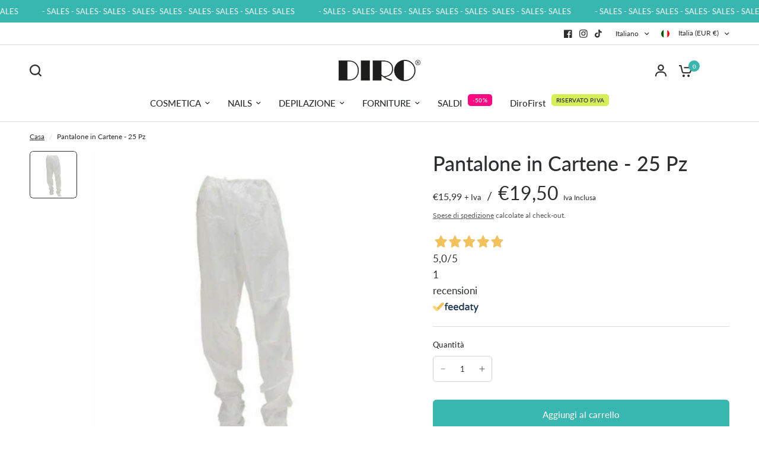

--- FILE ---
content_type: text/html; charset=utf-8
request_url: https://diroestetica.it/products/pantaloni-per-fanghi-25-pz
body_size: 42510
content:
<!doctype html><html class="no-js" lang="it" dir="ltr">
<head><link href="//diroestetica.it/cdn/shop/t/54/assets/tiny.content.min.css?v=13863" rel="stylesheet" type="text/css" media="all" /><link href="//diroestetica.it/cdn/shop/t/54/assets/tiny.content.min.css?v=13863" rel="stylesheet" type="text/css" media="all" />
	<meta charset="utf-8">
	<meta http-equiv="X-UA-Compatible" content="IE=edge,chrome=1">
	<meta name="viewport" content="width=device-width, initial-scale=1, maximum-scale=5, viewport-fit=cover">
	<meta name="theme-color" content="#ffffff">
	<link rel="canonical" href="https://diroestetica.it/products/pantaloni-per-fanghi-25-pz">
	<link rel="preconnect" href="https://cdn.shopify.com" crossorigin>
	<link rel="preload" as="style" href="//diroestetica.it/cdn/shop/t/54/assets/app.css?v=104917398792765985501756385545">
<link rel="preload" as="style" href="//diroestetica.it/cdn/shop/t/54/assets/product-grid.css?v=32088576655182590921756385545">
<link rel="preload" as="style" href="//diroestetica.it/cdn/shop/t/54/assets/product.css?v=179585573100184958181756385545">



<link rel="preload" as="script" href="//diroestetica.it/cdn/shop/t/54/assets/animations.min.js?v=85537150597007260831756385545">

<link rel="preload" as="script" href="//diroestetica.it/cdn/shop/t/54/assets/header.js?v=6094887744313169711756385545">
<link rel="preload" as="script" href="//diroestetica.it/cdn/shop/t/54/assets/vendor.min.js?v=117897659646656267941756385545">
<link rel="preload" as="script" href="//diroestetica.it/cdn/shop/t/54/assets/app.js?v=141101063329685572751756385545">

<script>
window.lazySizesConfig = window.lazySizesConfig || {};
window.lazySizesConfig.expand = 250;
window.lazySizesConfig.loadMode = 1;
window.lazySizesConfig.loadHidden = false;
</script>


	<link rel="icon" type="image/png" href="//diroestetica.it/cdn/shop/files/diro-estetica-favicon-2.png?crop=center&height=32&v=1614295284&width=32">

	<title>
	Pantalone in Cartene - 25 Pz &ndash; Diroestetica
	</title>

	
	<meta name="description" content="CARATTERISTICHE Pantalone in cartene adatto per fanghi e pressoterapia Confezione da 25 pz. Taglia unica">
	
<link rel="preconnect" href="https://fonts.shopifycdn.com" crossorigin>

<meta property="og:site_name" content="Diroestetica">
<meta property="og:url" content="https://diroestetica.it/products/pantaloni-per-fanghi-25-pz">
<meta property="og:title" content="Pantalone in Cartene - 25 Pz">
<meta property="og:type" content="product">
<meta property="og:description" content="CARATTERISTICHE Pantalone in cartene adatto per fanghi e pressoterapia Confezione da 25 pz. Taglia unica"><meta property="og:image" content="http://diroestetica.it/cdn/shop/products/Pantapresso-Tnt-Con-Elastico-Chiuso.jpg?v=1589883436">
  <meta property="og:image:secure_url" content="https://diroestetica.it/cdn/shop/products/Pantapresso-Tnt-Con-Elastico-Chiuso.jpg?v=1589883436">
  <meta property="og:image:width" content="400">
  <meta property="og:image:height" content="400"><meta property="og:price:amount" content="15,99">
  <meta property="og:price:currency" content="EUR"><meta name="twitter:card" content="summary_large_image">
<meta name="twitter:title" content="Pantalone in Cartene - 25 Pz">
<meta name="twitter:description" content="CARATTERISTICHE Pantalone in cartene adatto per fanghi e pressoterapia Confezione da 25 pz. Taglia unica">


	<link href="//diroestetica.it/cdn/shop/t/54/assets/app.css?v=104917398792765985501756385545" rel="stylesheet" type="text/css" media="all" />
	<link href="//diroestetica.it/cdn/shop/t/54/assets/product-grid.css?v=32088576655182590921756385545" rel="stylesheet" type="text/css" media="all" />

	<style data-shopify>
	@font-face {
  font-family: Lato;
  font-weight: 400;
  font-style: normal;
  font-display: swap;
  src: url("//diroestetica.it/cdn/fonts/lato/lato_n4.c3b93d431f0091c8be23185e15c9d1fee1e971c5.woff2") format("woff2"),
       url("//diroestetica.it/cdn/fonts/lato/lato_n4.d5c00c781efb195594fd2fd4ad04f7882949e327.woff") format("woff");
}

@font-face {
  font-family: Lato;
  font-weight: 500;
  font-style: normal;
  font-display: swap;
  src: url("//diroestetica.it/cdn/fonts/lato/lato_n5.b2fec044fbe05725e71d90882e5f3b21dae2efbd.woff2") format("woff2"),
       url("//diroestetica.it/cdn/fonts/lato/lato_n5.f25a9a5c73ff9372e69074488f99e8ac702b5447.woff") format("woff");
}

@font-face {
  font-family: Lato;
  font-weight: 600;
  font-style: normal;
  font-display: swap;
  src: url("//diroestetica.it/cdn/fonts/lato/lato_n6.38d0e3b23b74a60f769c51d1df73fac96c580d59.woff2") format("woff2"),
       url("//diroestetica.it/cdn/fonts/lato/lato_n6.3365366161bdcc36a3f97cfbb23954d8c4bf4079.woff") format("woff");
}

@font-face {
  font-family: Lato;
  font-weight: 400;
  font-style: italic;
  font-display: swap;
  src: url("//diroestetica.it/cdn/fonts/lato/lato_i4.09c847adc47c2fefc3368f2e241a3712168bc4b6.woff2") format("woff2"),
       url("//diroestetica.it/cdn/fonts/lato/lato_i4.3c7d9eb6c1b0a2bf62d892c3ee4582b016d0f30c.woff") format("woff");
}

@font-face {
  font-family: Lato;
  font-weight: 600;
  font-style: italic;
  font-display: swap;
  src: url("//diroestetica.it/cdn/fonts/lato/lato_i6.ab357ee5069e0603c2899b31e2b8ae84c4a42a48.woff2") format("woff2"),
       url("//diroestetica.it/cdn/fonts/lato/lato_i6.3164fed79d7d987c1390528781c7c2f59ac7a746.woff") format("woff");
}

h1,h2,h3,h4,h5,h6,
	.h1,.h2,.h3,.h4,.h5,.h6,
	.logolink.text-logo,
	.heading-font,
	.h1-xlarge,
	.h1-large,
	blockquote p,
	blockquote span,
	.customer-addresses .my-address .address-index {
		font-style: normal;
		font-weight: 400;
		font-family: Lato, sans-serif;
	}
	body,
	.body-font,
	.thb-product-detail .product-title {
		font-style: normal;
		font-weight: 400;
		font-family: Lato, sans-serif;
	}
	:root {

		--font-body-scale: 1.0;
		--font-body-line-height-scale: 1.0;
		--font-body-letter-spacing: 0.0em;
		--font-announcement-scale: 1.0;
		--font-heading-scale: 1.0;
		--font-heading-line-height-scale: 1.0;
		--font-heading-letter-spacing: 0.0em;
		--font-navigation-scale: 1.0;
		--font-product-price-scale: 1.0;
		--font-product-title-scale: 1.0;
		--font-product-title-line-height-scale: 1.0;
		--button-letter-spacing: 0.0em;

		--block-border-radius: 6px;
		--button-border-radius: 6px;
		--input-border-radius: 6px;--bg-body: #ffffff;
			--bg-body-rgb: 255,255,255;
			--bg-body-darken: #f7f7f7;
			--payment-terms-background-color: #ffffff;--color-body: #2c2d2e;
		  --color-body-rgb: 44,45,46;--color-heading: #1a1c1d;
		  --color-heading-rgb: 26,28,29;--color-accent: #37b7af;
			--color-accent-hover: #2f9c95;
			--color-accent-rgb: 55,183,175;--color-border: #DADCE0;--color-form-border: #D3D3D3;--color-overlay-rgb: 159,163,167;--color-drawer-bg: #ffffff;
			--color-drawer-bg-rgb: 255,255,255;--color-announcement-bar-text: #ffffff;--color-announcement-bar-bg: #37b7af;--color-secondary-menu-text: #2c2d2e;--color-secondary-menu-bg: #ffffff;--color-header-bg: #ffffff;
			--color-header-bg-rgb: 255,255,255;--color-header-text: #2c2d2e;
			--color-header-text-rgb: 44,45,46;--color-header-links: #2c2d2e;--color-header-links-hover: #37b7af;--color-header-icons: #2c2d2e;--color-header-border: #E2E2E2;--solid-button-background: #2c2d2e;
			--solid-button-background-hover: #1b1b1c;--solid-button-label: #ffffff;--white-button-label: #2c2d2e;--color-price: #2c2d2e;
			--color-price-rgb: 44,45,46;--color-price-discounted: #2c2d2e;--color-star: #FFAA47;--color-inventory-instock: #279A4B;--color-inventory-lowstock: #e97f32;--block-shadows: 0px 4px 6px rgba(0, 0, 0, 0.08);--section-spacing-mobile: 50px;--section-spacing-desktop: 80px;--color-product-card-bg: rgba(0,0,0,0);--color-article-card-bg: #ffffff;--color-badge-text: #ffffff;--color-badge-sold-out: #6d6b6b;--color-badge-sale: #ff0782;--badge-corner-radius: 5px;--color-footer-heading: #2c2d2e;
			--color-footer-heading-rgb: 44,45,46;--color-footer-text: #868d94;
			--color-footer-text-rgb: 134,141,148;--color-footer-link: #868d94;--color-footer-link-hover: #37b7af;--color-footer-border: #868d94;
			--color-footer-border-rgb: 134,141,148;--color-footer-bg: #ffffff;}
</style>


	<script>
		window.theme = window.theme || {};
		theme = {
			settings: {
				money_with_currency_format:"€{{amount_with_comma_separator}}",
				cart_drawer:true},
			routes: {
				root_url: '/',
				cart_url: '/cart',
				cart_add_url: '/cart/add',
				search_url: '/search',
				cart_change_url: '/cart/change',
				cart_update_url: '/cart/update',
				predictive_search_url: '/search/suggest',
			},
			variantStrings: {
        addToCart: `Aggiungi al carrello`,
        soldOut: `Esaurito`,
        unavailable: `Non disponibile`,
      },
			strings: {
				requiresTerms: `Devi accettare i termini e le condizioni di vendita per effettuare il check-out`,
			}
		};
	</script>
	<script type='text/javascript' src='https://diroestetica.it/apps/wlm/js/wlm-1.1.js'></script>


 
 









<style type="text/css">.wlm-message-pnf{text-align:center;}#wlm-pwd-form {padding: 30px 0;text-align: center}#wlm-wrapper,.wlm-form-holder {display: inline-block}#wlm-pwd-error {display: none;color: #fb8077;text-align: left}#wlm-pwd-error.wlm-error {border: 1px solid #fb8077}#wlm-pwd-form-button {display: inline-block!important;height: auto!important;padding: 8px 15px!important;background: #777;border-radius: 3px!important;color: #fff!important;text-decoration: none!important;vertical-align: top}.wlm-instantclick-fix,.wlm-item-selector {position: absolute;z-index: -999;display: none;height: 0;width: 0;font-size: 0;line-height: 0}</style>





































        
      <script type='text/javascript'>
      
        wlm.navigateByLocation();
      
      wlm.jq(document).ready(function(){
        wlm.removeLinks();
      });
    </script>
    
    
<script>window.performance && window.performance.mark && window.performance.mark('shopify.content_for_header.start');</script><meta name="google-site-verification" content="iR7uZ9iydWz73TLMfR9tFgxzZEgs7NpUjkaHPyOeXVc">
<meta name="google-site-verification" content="MKH8cc49I9JiJEORxJ7W8wxSHzG2edkNO4q-1IgWm0w">
<meta name="google-site-verification" content="3TvRIw1M78WVxKdAgGHnzbIyRF8HJZ0Pu6wqqr50kTY">
<meta id="shopify-digital-wallet" name="shopify-digital-wallet" content="/1513914404/digital_wallets/dialog">
<meta name="shopify-checkout-api-token" content="3735b0c87d1726873bf7dfd8fc049fcc">
<meta id="in-context-paypal-metadata" data-shop-id="1513914404" data-venmo-supported="false" data-environment="production" data-locale="it_IT" data-paypal-v4="true" data-currency="EUR">
<link rel="alternate" hreflang="x-default" href="https://diroestetica.it/products/pantaloni-per-fanghi-25-pz">
<link rel="alternate" hreflang="it" href="https://diroestetica.it/products/pantaloni-per-fanghi-25-pz">
<link rel="alternate" hreflang="en" href="https://diroestetica.it/en/products/pantaloni-per-fanghi-25-pz">
<link rel="alternate" type="application/json+oembed" href="https://diroestetica.it/products/pantaloni-per-fanghi-25-pz.oembed">
<script async="async" src="/checkouts/internal/preloads.js?locale=it-IT"></script>
<script id="apple-pay-shop-capabilities" type="application/json">{"shopId":1513914404,"countryCode":"IT","currencyCode":"EUR","merchantCapabilities":["supports3DS"],"merchantId":"gid:\/\/shopify\/Shop\/1513914404","merchantName":"Diroestetica","requiredBillingContactFields":["postalAddress","email","phone"],"requiredShippingContactFields":["postalAddress","email","phone"],"shippingType":"shipping","supportedNetworks":["visa","maestro","masterCard","amex"],"total":{"type":"pending","label":"Diroestetica","amount":"1.00"},"shopifyPaymentsEnabled":true,"supportsSubscriptions":true}</script>
<script id="shopify-features" type="application/json">{"accessToken":"3735b0c87d1726873bf7dfd8fc049fcc","betas":["rich-media-storefront-analytics"],"domain":"diroestetica.it","predictiveSearch":true,"shopId":1513914404,"locale":"it"}</script>
<script>var Shopify = Shopify || {};
Shopify.shop = "diroestetica.myshopify.com";
Shopify.locale = "it";
Shopify.currency = {"active":"EUR","rate":"1.0"};
Shopify.country = "IT";
Shopify.theme = {"name":"Copia di New Release","id":177791861072,"schema_name":"Vision","schema_version":"1.1.1","theme_store_id":2053,"role":"main"};
Shopify.theme.handle = "null";
Shopify.theme.style = {"id":null,"handle":null};
Shopify.cdnHost = "diroestetica.it/cdn";
Shopify.routes = Shopify.routes || {};
Shopify.routes.root = "/";</script>
<script type="module">!function(o){(o.Shopify=o.Shopify||{}).modules=!0}(window);</script>
<script>!function(o){function n(){var o=[];function n(){o.push(Array.prototype.slice.apply(arguments))}return n.q=o,n}var t=o.Shopify=o.Shopify||{};t.loadFeatures=n(),t.autoloadFeatures=n()}(window);</script>
<script id="shop-js-analytics" type="application/json">{"pageType":"product"}</script>
<script defer="defer" async type="module" src="//diroestetica.it/cdn/shopifycloud/shop-js/modules/v2/client.init-shop-cart-sync_dvfQaB1V.it.esm.js"></script>
<script defer="defer" async type="module" src="//diroestetica.it/cdn/shopifycloud/shop-js/modules/v2/chunk.common_BW-OJwDu.esm.js"></script>
<script defer="defer" async type="module" src="//diroestetica.it/cdn/shopifycloud/shop-js/modules/v2/chunk.modal_CX4jaIRf.esm.js"></script>
<script type="module">
  await import("//diroestetica.it/cdn/shopifycloud/shop-js/modules/v2/client.init-shop-cart-sync_dvfQaB1V.it.esm.js");
await import("//diroestetica.it/cdn/shopifycloud/shop-js/modules/v2/chunk.common_BW-OJwDu.esm.js");
await import("//diroestetica.it/cdn/shopifycloud/shop-js/modules/v2/chunk.modal_CX4jaIRf.esm.js");

  window.Shopify.SignInWithShop?.initShopCartSync?.({"fedCMEnabled":true,"windoidEnabled":true});

</script>
<script>(function() {
  var isLoaded = false;
  function asyncLoad() {
    if (isLoaded) return;
    isLoaded = true;
    var urls = ["https:\/\/omnisnippet1.com\/platforms\/shopify.js?source=scriptTag\u0026v=2025-05-14T11\u0026shop=diroestetica.myshopify.com"];
    for (var i = 0; i < urls.length; i++) {
      var s = document.createElement('script');
      s.type = 'text/javascript';
      s.async = true;
      s.src = urls[i];
      var x = document.getElementsByTagName('script')[0];
      x.parentNode.insertBefore(s, x);
    }
  };
  if(window.attachEvent) {
    window.attachEvent('onload', asyncLoad);
  } else {
    window.addEventListener('load', asyncLoad, false);
  }
})();</script>
<script id="__st">var __st={"a":1513914404,"offset":3600,"reqid":"86a5b265-7f4b-4f08-bc21-13838a83cc2d-1769353733","pageurl":"diroestetica.it\/products\/pantaloni-per-fanghi-25-pz","u":"0664644867b7","p":"product","rtyp":"product","rid":602536542244};</script>
<script>window.ShopifyPaypalV4VisibilityTracking = true;</script>
<script id="captcha-bootstrap">!function(){'use strict';const t='contact',e='account',n='new_comment',o=[[t,t],['blogs',n],['comments',n],[t,'customer']],c=[[e,'customer_login'],[e,'guest_login'],[e,'recover_customer_password'],[e,'create_customer']],r=t=>t.map((([t,e])=>`form[action*='/${t}']:not([data-nocaptcha='true']) input[name='form_type'][value='${e}']`)).join(','),a=t=>()=>t?[...document.querySelectorAll(t)].map((t=>t.form)):[];function s(){const t=[...o],e=r(t);return a(e)}const i='password',u='form_key',d=['recaptcha-v3-token','g-recaptcha-response','h-captcha-response',i],f=()=>{try{return window.sessionStorage}catch{return}},m='__shopify_v',_=t=>t.elements[u];function p(t,e,n=!1){try{const o=window.sessionStorage,c=JSON.parse(o.getItem(e)),{data:r}=function(t){const{data:e,action:n}=t;return t[m]||n?{data:e,action:n}:{data:t,action:n}}(c);for(const[e,n]of Object.entries(r))t.elements[e]&&(t.elements[e].value=n);n&&o.removeItem(e)}catch(o){console.error('form repopulation failed',{error:o})}}const l='form_type',E='cptcha';function T(t){t.dataset[E]=!0}const w=window,h=w.document,L='Shopify',v='ce_forms',y='captcha';let A=!1;((t,e)=>{const n=(g='f06e6c50-85a8-45c8-87d0-21a2b65856fe',I='https://cdn.shopify.com/shopifycloud/storefront-forms-hcaptcha/ce_storefront_forms_captcha_hcaptcha.v1.5.2.iife.js',D={infoText:'Protetto da hCaptcha',privacyText:'Privacy',termsText:'Termini'},(t,e,n)=>{const o=w[L][v],c=o.bindForm;if(c)return c(t,g,e,D).then(n);var r;o.q.push([[t,g,e,D],n]),r=I,A||(h.body.append(Object.assign(h.createElement('script'),{id:'captcha-provider',async:!0,src:r})),A=!0)});var g,I,D;w[L]=w[L]||{},w[L][v]=w[L][v]||{},w[L][v].q=[],w[L][y]=w[L][y]||{},w[L][y].protect=function(t,e){n(t,void 0,e),T(t)},Object.freeze(w[L][y]),function(t,e,n,w,h,L){const[v,y,A,g]=function(t,e,n){const i=e?o:[],u=t?c:[],d=[...i,...u],f=r(d),m=r(i),_=r(d.filter((([t,e])=>n.includes(e))));return[a(f),a(m),a(_),s()]}(w,h,L),I=t=>{const e=t.target;return e instanceof HTMLFormElement?e:e&&e.form},D=t=>v().includes(t);t.addEventListener('submit',(t=>{const e=I(t);if(!e)return;const n=D(e)&&!e.dataset.hcaptchaBound&&!e.dataset.recaptchaBound,o=_(e),c=g().includes(e)&&(!o||!o.value);(n||c)&&t.preventDefault(),c&&!n&&(function(t){try{if(!f())return;!function(t){const e=f();if(!e)return;const n=_(t);if(!n)return;const o=n.value;o&&e.removeItem(o)}(t);const e=Array.from(Array(32),(()=>Math.random().toString(36)[2])).join('');!function(t,e){_(t)||t.append(Object.assign(document.createElement('input'),{type:'hidden',name:u})),t.elements[u].value=e}(t,e),function(t,e){const n=f();if(!n)return;const o=[...t.querySelectorAll(`input[type='${i}']`)].map((({name:t})=>t)),c=[...d,...o],r={};for(const[a,s]of new FormData(t).entries())c.includes(a)||(r[a]=s);n.setItem(e,JSON.stringify({[m]:1,action:t.action,data:r}))}(t,e)}catch(e){console.error('failed to persist form',e)}}(e),e.submit())}));const S=(t,e)=>{t&&!t.dataset[E]&&(n(t,e.some((e=>e===t))),T(t))};for(const o of['focusin','change'])t.addEventListener(o,(t=>{const e=I(t);D(e)&&S(e,y())}));const B=e.get('form_key'),M=e.get(l),P=B&&M;t.addEventListener('DOMContentLoaded',(()=>{const t=y();if(P)for(const e of t)e.elements[l].value===M&&p(e,B);[...new Set([...A(),...v().filter((t=>'true'===t.dataset.shopifyCaptcha))])].forEach((e=>S(e,t)))}))}(h,new URLSearchParams(w.location.search),n,t,e,['guest_login'])})(!0,!1)}();</script>
<script integrity="sha256-4kQ18oKyAcykRKYeNunJcIwy7WH5gtpwJnB7kiuLZ1E=" data-source-attribution="shopify.loadfeatures" defer="defer" src="//diroestetica.it/cdn/shopifycloud/storefront/assets/storefront/load_feature-a0a9edcb.js" crossorigin="anonymous"></script>
<script data-source-attribution="shopify.dynamic_checkout.dynamic.init">var Shopify=Shopify||{};Shopify.PaymentButton=Shopify.PaymentButton||{isStorefrontPortableWallets:!0,init:function(){window.Shopify.PaymentButton.init=function(){};var t=document.createElement("script");t.src="https://diroestetica.it/cdn/shopifycloud/portable-wallets/latest/portable-wallets.it.js",t.type="module",document.head.appendChild(t)}};
</script>
<script data-source-attribution="shopify.dynamic_checkout.buyer_consent">
  function portableWalletsHideBuyerConsent(e){var t=document.getElementById("shopify-buyer-consent"),n=document.getElementById("shopify-subscription-policy-button");t&&n&&(t.classList.add("hidden"),t.setAttribute("aria-hidden","true"),n.removeEventListener("click",e))}function portableWalletsShowBuyerConsent(e){var t=document.getElementById("shopify-buyer-consent"),n=document.getElementById("shopify-subscription-policy-button");t&&n&&(t.classList.remove("hidden"),t.removeAttribute("aria-hidden"),n.addEventListener("click",e))}window.Shopify?.PaymentButton&&(window.Shopify.PaymentButton.hideBuyerConsent=portableWalletsHideBuyerConsent,window.Shopify.PaymentButton.showBuyerConsent=portableWalletsShowBuyerConsent);
</script>
<script data-source-attribution="shopify.dynamic_checkout.cart.bootstrap">document.addEventListener("DOMContentLoaded",(function(){function t(){return document.querySelector("shopify-accelerated-checkout-cart, shopify-accelerated-checkout")}if(t())Shopify.PaymentButton.init();else{new MutationObserver((function(e,n){t()&&(Shopify.PaymentButton.init(),n.disconnect())})).observe(document.body,{childList:!0,subtree:!0})}}));
</script>
<link id="shopify-accelerated-checkout-styles" rel="stylesheet" media="screen" href="https://diroestetica.it/cdn/shopifycloud/portable-wallets/latest/accelerated-checkout-backwards-compat.css" crossorigin="anonymous">
<style id="shopify-accelerated-checkout-cart">
        #shopify-buyer-consent {
  margin-top: 1em;
  display: inline-block;
  width: 100%;
}

#shopify-buyer-consent.hidden {
  display: none;
}

#shopify-subscription-policy-button {
  background: none;
  border: none;
  padding: 0;
  text-decoration: underline;
  font-size: inherit;
  cursor: pointer;
}

#shopify-subscription-policy-button::before {
  box-shadow: none;
}

      </style>

<script>window.performance && window.performance.mark && window.performance.mark('shopify.content_for_header.end');</script> <!-- Header hook for plugins -->

	<script>document.documentElement.className = document.documentElement.className.replace('no-js', 'js');</script>
<!-- BEGIN app block: shopify://apps/rt-christmas-snowfall-effects/blocks/app-embed/0cf10f7c-3937-48ce-9253-6ac6f06bc961 --><script>
  window.roarJs = window.roarJs || {};
  roarJs.XmasConfig = {
    metafields: {
      shop: "diroestetica.myshopify.com",
      settings: {"enabled":"0","param":{"block_order":["block-0","block-1"],"blocks":{"block-0":{"type":"#9825","text":"","color":"#ffe8e8","image":""},"block-1":{"type":"#10084","text":"","color":"#ffe8e8","image":""}},"enabled":"0","number":"40","speed_min":"1","speed_max":"3","min_size":"10","max_size":"25","vertical_size":"800","fade_away":"1","random_color":"0","backdrop":{"enabled":"0","color":"#fca2b0","opacity":"25","time":"0"}},"advanced":{"show_on":"index","show_mobile":"1"},"music":{"enabled":"0","song":"first-touch","greeting":"1","greeting_text":"Feel the song","position":{"value":"bottom_left","bottom":"20","top":"20","left":"20","right":"20"},"style":{"color":"#F16465","size":"40","icon":"1"}},"xmas_corner":{"enabled":"0","top_left":{"enabled":"1","decor":"raxm_tl-15","width":"200","top":"0","left":"0"},"top_right":{"enabled":"1","decor":"raxm_tr-15","width":"200","top":"0","right":"0"},"bottom_left":{"enabled":"1","decor":"raxm_bl-15","width":"200","bottom":"0","left":"0"},"bottom_right":{"enabled":"1","decor":"raxm_br-15","width":"200","bottom":"0","right":"0"}},"xmas_gift":{"enabled":"0","title":"Happy Valentine","message":"Announce something here","color":"#BC1C2D","background":"#FFFFFF","bg_image_enabled":"1","bg_image":"4","icon_type":"4","icon_size":"60","position":{"value":"bottom_right","bottom":"20","top":"20","left":"20","right":"20"}},"xmas_light":{"enabled":"0","background":"#222222","color_1":"#00f7a5","color_2":"#fff952","color_3":"#00ffff","color_4":"#f70094","simple":"0"},"xmas_santa":{"enabled":"0","decor":"raxm_sc-8","width":"200","position":"middle"},"xmas_storm":{"enabled":"1","number":"600","color":"#efefef","simple":"0"},"confetti":{"enabled":"0","count":"50","size":"20","speed":"10","opacity":"80","color_1":"#e6261f","color_2":"#eb7532","color_3":"#f7d038","color_4":"#a3e048","color_5":"#34bbe6","color_6":"#4355db"},"leaves":{"enabled":"0","count":"50","size":"20","speed":"10","opacity":"80","color_1":"#ff9f32","color_2":"#ffc46c","color_3":"#ff956e","color_4":"#f86161"},"firework":{"enabled":"0","count":"6","scale":"200","speed":"40","stroke":"1","opacity":"80","color_1":"#00ff78","color_2":"#245d41","color_3":"#ceff00"},"particles":{"enabled":"0","count":"30","radius":"16","speed":"20","opacity":"80","color_1":"#51cacc","color_2":"#9df871","color_3":"#e0ff77","color_4":"#de9dd6","color_5":"#ff708e"},"rainy":{"enabled":"0","count":"7","scale":"60","speed":"20","stroke":"1","min":"7","max":"14","opacity":"80","color_1":"#01cbe1","color_2":"#38e0f5","color_3":"#a9f0f9"},"ripple":{"enabled":"0","count":"20","radius":"20","speed":"60","stroke":"1","variant":"50","opacity":"80","color_1":"#089ccc","color_2":"#f5b70f","color_3":"#cc0505","color_4":"#e7e0c9","color_5":"#9bcc31"},"sunny":{"enabled":"0","type":"1","show_dust":"1"},"holiday":{"enabled":"1","type":"2"},"only1":"true"},
      moneyFormat: "€{{amount_with_comma_separator}}"
    }
  }
</script>


<!-- END app block --><!-- BEGIN app block: shopify://apps/reelup-shoppable-videos-reels/blocks/reelup/a8ec9e4d-d192-44f7-9c23-595f9ee7dd5b --><style>
  [id*='reelup'].shopify-app-block {
    width: 100%;
  }
</style><style id='reelUp_customCSS'>
    
  </style><script>
    eval(``);
  </script><script src='https://cdn-v2.reelup.io/global.js.gz?v=1769353733' defer></script><script>
  console.log("%cVideo commerce powered by ReelUp.", 'font-size: 18px; font-weight: 600; color: #000;background: #a3f234; padding: 10px 20px; border-radius: 5px; width: 100%');
  console.log("🚀 Enhanced Product Discovery.\n" +
  "📈 Increased Conversion Rates.\n" +
  "🤩 Elevated Visitor Engagements.\n\n" +
  "Learn more at: https://apps.shopify.com/reelup/");

  window.shopFormat = "€{{amount_with_comma_separator}}";
  window.shopCurrency = "EUR";
  window.REELUP = {
     files: {
        carousel: {
            css: "https://cdn.shopify.com/extensions/019a961d-0cdf-72c1-aed3-524c2b6dbde8/ig-reels-124/assets/reels_carousel.css",
        },
        stacked: {
            css: "https://cdn.shopify.com/extensions/019a961d-0cdf-72c1-aed3-524c2b6dbde8/ig-reels-124/assets/reels_carousel_stacked.css",
        },
        grid: {
            css: "https://cdn.shopify.com/extensions/019a961d-0cdf-72c1-aed3-524c2b6dbde8/ig-reels-124/assets/reels_grid.css",
        },
        stories: {
            css: "https://cdn.shopify.com/extensions/019a961d-0cdf-72c1-aed3-524c2b6dbde8/ig-reels-124/assets/reels_stories.css",
        },
    },
    shopLocale: "IT"
  };window.reelUp_productJSON = {"id":602536542244,"title":"Pantalone in Cartene - 25 Pz","handle":"pantaloni-per-fanghi-25-pz","description":"\u003cp\u003eCARATTERISTICHE\u003c\/p\u003e\n\u003cp\u003ePantalone in cartene adatto per fanghi e pressoterapia\u003c\/p\u003e\n\u003cp\u003eConfezione da 25 pz.\u003c\/p\u003e\n\u003cp\u003eTaglia unica\u003c\/p\u003e","published_at":"2018-04-05T12:44:17+02:00","created_at":"2018-04-05T12:44:17+02:00","vendor":"Diroestetica","type":"","tags":["new-arrivals"],"price":1599,"price_min":1599,"price_max":1599,"available":true,"price_varies":false,"compare_at_price":null,"compare_at_price_min":0,"compare_at_price_max":0,"compare_at_price_varies":false,"variants":[{"id":7378918801444,"title":"Default Title","option1":"Default Title","option2":null,"option3":null,"sku":"ACC564","requires_shipping":true,"taxable":true,"featured_image":null,"available":true,"name":"Pantalone in Cartene - 25 Pz","public_title":null,"options":["Default Title"],"price":1599,"weight":0,"compare_at_price":null,"inventory_management":"shopify","barcode":"","requires_selling_plan":false,"selling_plan_allocations":[]}],"images":["\/\/diroestetica.it\/cdn\/shop\/products\/Pantapresso-Tnt-Con-Elastico-Chiuso.jpg?v=1589883436"],"featured_image":"\/\/diroestetica.it\/cdn\/shop\/products\/Pantapresso-Tnt-Con-Elastico-Chiuso.jpg?v=1589883436","options":["Title"],"media":[{"alt":"Pantalone in Cartene - 25 Pz Diroestetica","id":7557531140131,"position":1,"preview_image":{"aspect_ratio":1.0,"height":400,"width":400,"src":"\/\/diroestetica.it\/cdn\/shop\/products\/Pantapresso-Tnt-Con-Elastico-Chiuso.jpg?v=1589883436"},"aspect_ratio":1.0,"height":400,"media_type":"image","src":"\/\/diroestetica.it\/cdn\/shop\/products\/Pantapresso-Tnt-Con-Elastico-Chiuso.jpg?v=1589883436","width":400}],"requires_selling_plan":false,"selling_plan_groups":[],"content":"\u003cp\u003eCARATTERISTICHE\u003c\/p\u003e\n\u003cp\u003ePantalone in cartene adatto per fanghi e pressoterapia\u003c\/p\u003e\n\u003cp\u003eConfezione da 25 pz.\u003c\/p\u003e\n\u003cp\u003eTaglia unica\u003c\/p\u003e"};;

      window.reelUp_productJSON.collectionIds = [263221870627,34042642468,635378762064,622364623184,616130249040,43161845796,34152513572,43161813028];console.log("Reelup Product Page Reels Widget is disabled.");const settingsData = {"translations":{"description_label":"Descrizione","quantity":"Quantità","add_cart_error_message":"C'è stato un errore","add_cart_success_message":"Aggiunto al carrello con successo!","single_product":"Product","multiple_products":"Products","sold_out_button_text":"Esaurito","off":"SPENTO","view_cart":"Visualizza carrello","credit":"Crediti","recommended_products":"Ti potrebbe piacere","unmute_btn":"Tocca per riattivare l'audio","swipe_to_next":"Scorri verso l'alto per vedere di più!","copied":"Copiato","empty_cart":"il tuo carrello è vuoto","cart_popup_heading":"Il tuo carrello","no_product_found":"Nessun prodotto trovato","share_popup_heading":"Condividi il Video","video_url":"URL del video","copy_link":"Copia link","product":"Prodotto","price":"Prezzo","subtotal":"totale parziale","checkout_button":"Guardare","reviews_label":"Recensioni dei clienti","total_reviews":"Basato su {{raters}} recensioni","load_more_reviews":"Carica più recensioni","cart_limit_error":"Hai raggiunto il limite per aggiungere prodotti al carrello","share_label":"Share","likes_label":"Likes","views_label":"Views","add_to_cart_button":"Aggiungi al carrello","shop_now_button":"Acquista Ora","more_info_button":"Ulteriori informazioni","multiple_products_heading":"Prodotti visti nel video"},"integrations":{"reviews":{"reviews_provider":null,"reviews_api_key":null}},"devtool":{"custom_css":null,"custom_js":null,"load_on_interaction":0,"playlist_addtocart_js":null,"popup_cart_button_js":null,"popup_addtocart_button_js":null,"soldout_js":null,"scale_video":1,"api_key":"9ca9b2fa600e470e8ea3d467f105a40c"},"socialpixel":{"facebook_pixel":null,"tiktok_pixel":null,"google_pixel":null,"snapchat_pixel":null}};
      const global_settings = {"reel_views":0,"reel_likes":1,"reel_share":1,"brand_logo":null,"powered_by_reelup":0,"overlay_icon":"reelup_icon","icon_color":"rgba(0, 0, 0, 1)","primary_button_background_color":"rgba(82, 209, 184, 1)","primary_button_text_color":"rgb(255,255,255)","secondary_button_background_color":"rgba(255,255,255,1)","secondary_button_text_color":"rgba(34, 34, 34, 1)","secondary_button_border_color":"rgba(34, 34, 34, 1)","sale_badge_background_color":"rgba(235, 151, 151, 1)","sale_badge_text_color":"rgba(255, 255, 255, 1)","regular_price_color":"rgba(255, 255, 255, 1)","sale_price_color":"rgba(255, 255, 255, 1)","modal_logo_width":50,"quantity_allowed_per_item":5,"items_to_purchase_allowed":25,"show_decimal":1,"is_order_tag":1,"reels_sorting":0,"reels_sorting_option":"views","smart_inventory_sync":0,"smart_inventory_sync_option":"move_reel_to_last","full_video_quality":"medium","short_video_quality":"short"};
      const retargeting_settings = [];
      window.REELUP.products = [];
      window.REELUP.customProducts = null;
      window.REELUP.videos = [{"id":84853,"title":"🩵 Esplorate l’eleganza e la funzionalità del nostro set per manicure, dove l’alluminio si fonde con il velluto in un connubio di lusso ed eleganza.\n\nIl tavolo, leggero e resistente, presenta un piano in effetto marmo. La sedia e la poltrona, entrambe in alluminio e velluto, offrono comfort e stile.\n\nUn set raffinato che unisce materiali di alta qualità per creare un ambiente di cura delle unghie sofisticato e accogliente.\nScoprilo ora su diroestetica.it\n#diroestetica #setnails","short_video":"https:\/\/cdn.shopify.com\/s\/files\/1\/0015\/1391\/4404\/files\/reelUp_ysj1nts1ouj1724678367652_short.mp4?v=1724678393","thumbnail":"https:\/\/cdn.shopify.com\/s\/files\/1\/0015\/1391\/4404\/files\/reelUp_ysj1nts1ouj1724678367652_thumbnail.jpg?v=1724678386","cta":"tagged_products","recommended_products_ai":"shopify_recommendation_ai","recommended_products":[],"badge_text":"-25%","upload_date":"2024-08-26 13:19:38","seo_meta_title":null,"seo_meta_description":null,"meta_data":null,"cta_external_link":0,"custom_button_text":null,"custom_button_link":null,"custom_button_heading":null,"custom_button_subheading":null,"credit":null,"creditor_link":null,"creator_image":null,"full_video":"https:\/\/cdn.shopify.com\/s\/files\/1\/0015\/1391\/4404\/files\/reelUp_ysj1nts1ouj1724678367652_medium.mp4?v=1724678403","quiz":[],"products":[]},{"id":84854,"title":"Luce LED Modulabile \nQuesto dispositivo all’avanguardia offre un controllo completo sulla tua visione, consentendoti di selezionare tra due lenti intercambiabili che offrono ingrandimenti di 3 e 5 diottrie.\n\n-\u003e Grazie a questa tecnologia avanzata, godrai di prestazioni superiori senza affaticare la tua vista.\n\n⭐️ Personalizza ulteriormente la tua esperienza scegliendo se aggiungere uno stativo alla tua lampada, per un comfort ottimale durante l’uso.\n\n⭐️ Completa il tuo set con i pratici piatti porta oggetti, fondamentali per tenere organizzati i tuoi strumenti da lavoro\n#diroestetica","short_video":"https:\/\/cdn.shopify.com\/s\/files\/1\/0015\/1391\/4404\/files\/reelUp_7sm1qozg5zy1724678367654_short.mp4?v=1724678393","thumbnail":"https:\/\/cdn.shopify.com\/s\/files\/1\/0015\/1391\/4404\/files\/reelUp_7sm1qozg5zy1724678367654_thumbnail.jpg?v=1724678389","cta":"tagged_products","recommended_products_ai":"shopify_recommendation_ai","recommended_products":[],"badge_text":null,"upload_date":"2024-08-26 13:19:38","seo_meta_title":null,"seo_meta_description":null,"meta_data":null,"cta_external_link":0,"custom_button_text":null,"custom_button_link":null,"custom_button_heading":null,"custom_button_subheading":null,"credit":null,"creditor_link":null,"creator_image":null,"full_video":"https:\/\/cdn.shopify.com\/s\/files\/1\/0015\/1391\/4404\/files\/reelUp_7sm1qozg5zy1724678367654_medium.mp4?v=1724678405","quiz":[],"products":[{"id":8736042484048,"handle":"lente-con-luce-a-led-3d-5d","available":0}]},{"id":84855,"title":"💅 Il tavolo Nails mobile con cassettiera è il compagno perfetto per i professionisti delle unghie che desiderano un’efficienza ottimale senza sacrificare lo stile.\n\nRealizzato con materiali di alta qualità, offre una robusta struttura e una superficie di lavoro spaziosa.\n\nLa cassettiera integrata tiene tutto l’occorrente a portata di mano, mentre le rotelle consentono facilità di spostamento.\n\nIdeale per spazi limitati\n\nAggiungi praticità e stile al tuo spazio di lavoro con il tavolo Nails!\n#diroestetica #arredamento","short_video":"https:\/\/cdn.shopify.com\/s\/files\/1\/0015\/1391\/4404\/files\/reelUp_yiztrqv2pa1724678367653_short.mp4?v=1724678396","thumbnail":"https:\/\/cdn.shopify.com\/s\/files\/1\/0015\/1391\/4404\/files\/reelUp_yiztrqv2pa1724678367653_thumbnail.jpg?v=1724678388","cta":"tagged_products","recommended_products_ai":"shopify_recommendation_ai","recommended_products":[],"badge_text":null,"upload_date":"2024-08-26 13:19:38","seo_meta_title":null,"seo_meta_description":null,"meta_data":null,"cta_external_link":0,"custom_button_text":null,"custom_button_link":null,"custom_button_heading":null,"custom_button_subheading":null,"credit":null,"creditor_link":null,"creator_image":null,"full_video":"https:\/\/cdn.shopify.com\/s\/files\/1\/0015\/1391\/4404\/files\/reelUp_yiztrqv2pa1724678367653_medium.mp4?v=1724678414","quiz":[],"products":[{"id":8578143355216,"handle":"tavolo-nails-mobile-con-cassettiera","available":0},{"id":8646305055056,"handle":"tavolo-nails-mobile-con-cassettiera-e-aspiratore-1","available":0}]},{"id":84856,"title":"💡 Arco LED \nLampada professionale di design per uso estetico.\n| illuminazione soffusa e uniforme \n| garantisce una luce mirata e delicata sugli occhi \n| pannello comandi dotato di 2 tasti \n| controllo temperatura del colore \n| controllo intensità della luce \n\nScoprila su diroestetica.it\n#diroestetica #lampada #arco #design","short_video":"https:\/\/cdn.shopify.com\/s\/files\/1\/0015\/1391\/4404\/files\/reelUp_1unu95p6yxw1724678367653_short.mp4?v=1724678397","thumbnail":"https:\/\/cdn.shopify.com\/s\/files\/1\/0015\/1391\/4404\/files\/reelUp_1unu95p6yxw1724678367653_thumbnail.jpg?v=1724678390","cta":"tagged_products","recommended_products_ai":"shopify_recommendation_ai","recommended_products":[],"badge_text":null,"upload_date":"2024-08-26 13:19:40","seo_meta_title":null,"seo_meta_description":null,"meta_data":null,"cta_external_link":0,"custom_button_text":null,"custom_button_link":null,"custom_button_heading":null,"custom_button_subheading":null,"credit":null,"creditor_link":null,"creator_image":null,"full_video":"https:\/\/cdn.shopify.com\/s\/files\/1\/0015\/1391\/4404\/files\/reelUp_1unu95p6yxw1724678367653_medium.mp4?v=1724678409","quiz":[],"products":[{"id":9043479494992,"handle":"lampada-arco-led","available":1}]}];try {
        const reelupInteractions = [{"reel_id":"84854","metrics":{"likes":0,"shares":0}},{"reel_id":"84856","metrics":{"likes":0,"shares":0}}];
        const videosWithMetrics = window.REELUP.videos.map((video) => {
          const matching = reelupInteractions.find((interaction) => interaction.reel_id == video.id);
          return {
            ...video,
            metrics: matching ? matching.metrics : null
          };
        });
        window.REELUP.videos = videosWithMetrics;
      } catch (err) {
        console.log("Error merging ReelUp videos with interactions", err);
      }window.REELUP.pops = null;
      window.REELUP.playlists = [{"id":7501,"type":"carousel","title":"Ispirazioni","status":1,"priority":1,"visibility":"[\"home_page\"]","custom_page_url":null,"targetProductsType":"all_products","target_collection_pages":"all_collections","widget_template":"overlay","video_player_layout":"default_view","specific_markets":null,"device_visibility":"both","reels":[84856,84855,84854,84853],"shopify_markets":"ALL","selections":[],"specific_collection_pages":[]}];
      window.REELUP.designData2 = {
        playlist_widget_design: {"show_playlist_heading":0,"playlist_heading_font_size":24,"playlist_heading_font_weight":500,"playlist_heading_color":"rgba(15, 15, 15, 1)","playlist_product_title_font_size":15,"playlist_product_title_font_weight":500,"playlist_product_title_color":"rgba(255, 255, 255, 1)","playlist_wrapper_width":1500,"playlist_card_width_desktop":250,"playlist_card_width_mobile":200,"stack_width_desktop":300,"stack_width_mobile":180,"playlist_play_video":"hover","playlist_mobile_play_video":"autoplay","playlist_reels_gap":15,"wrapper_width":"full_width","rating_color":"rgba(255, 217, 0 , 1)","discount_badge":1,"playlist_button":0,"playlist_button_text":"Aggiungi al carrello","playlist_heading_alignment":"center","show_navigators":0,"addtocart_button_action":"cartpage","addtocart_custom_js":null},
        playlist_grid_widget_design: {"show_playlist_heading":1,"playlist_heading_font_size":24,"playlist_heading_font_weight":500,"playlist_heading_color":"rgba(15, 15, 15, 1)","playlist_product_title_font_size":15,"playlist_product_title_font_weight":500,"playlist_product_title_color":"rgba(15, 15, 15, 1)","playlist_wrapper_width":1500,"playlist_mobile_play_video":"autoplay","wrapper_width":"full_width","rating_color":"rgba(255, 217, 0 , 1)","discount_badge":1,"playlist_button":0,"playlist_button_text":"Add to Cart","playlist_heading_alignment":"center","grid_reels_gap":20,"grid_rows_desktop":5,"grid_rows_mobile":2,"addtocart_button_action":"cartpage","addtocart_custom_js":null},
        story_widget_design: {"story_highlight_color":"rgba(255, 205, 21, 1)","story_card_width_desktop":90,"story_card_width_mobile":70,"story_card_gap":12,"story_card_button_text":"Shop now !!","story_card_button_text_color":"rgba(255, 255, 255, 1)","story_card_button_background_color":"rgba(0, 156, 255, 1)","story_move_card_to_end":1,"show_story_title":0,"stories_visibilty":"both"},
        pops_widget_design: {"pops_card_width_desktop":150,"pops_card_width_mobile":110,"pops_position":"right","pops_margin_horizontal":40,"pops_margin_vertical":30,"pops_initial_delay":2,"pops_display_time":8,"pops_loop":0,"pops_delay_between_pops":2,"show_pops_title":1,"pops_title_font_size":13,"pops_title_font_weight":500,"pops_title_color":"rgba(255, 255, 255, 1)","pops_video_type":"short","display_pops":"on_load","scroll_position_desktop":0,"scroll_position_mobile":0,"display_cta_button":0,"cta_button_text":"Buy now","enable_permanently_loop":0,"pops_icon_style":"mute_text_icon"},
        ppr_widget_design: {"show_cart_heading":1,"cart_heading":"Contrassegnato con Reels","cart_heading_font_size":18,"cart_heading_font_weight":400,"cart_heading_color":"rgba(15, 15, 15, 1)","cart_card_width_desktop":150,"cart_card_width_mobile":120,"cart_reels_gap":15,"cart_video_action":"autoplay","cart_mobile_video_action":"autoplay","show_product_reel_title":0,"cart_title_font_size":14,"cart_title_font_weight":500,"cart_title_color":"rgb(29, 29, 29, 1)","show_pops_in_product_reels":1,"pops_style":"card","pops_position":"right","pops_margin_horizontal":40,"pops_margin_vertical":30,"status":0,"widget_template":"classic","video_player_layout":"default_view","ppr_heading_alignment":"center","show_navigators":0,"product_highlight_color":"rgb(191 247 117)"},
        video_player: {"image_ratio":"1-1","modal_product_title_font_size":24,"modal_product_title_font_weight":500,"modal_product_title_color":"rgba(0,0,0)","modal_template":"grid","modal_message_text":"Articolo aggiunto al carrello con successo. {view_cart}","modal_button_action":"cartpage","custom_button_heading_size":22,"custom_button_heading_weight":500,"custom_button_subheading_size":16,"custom_button_subheading_weight":400,"quiz_title_font_size":22,"quiz_title_font_weight":500,"quiz_title_color":"rgba(255, 255, 255, 1)","quiz_description_font_size":16,"quiz_description_font_weight":400,"quiz_description_color":"rgba(214, 214, 214, 1)","quiz_answer_background_color":"#FFFFFF","quiz_answer_text_color":"rgba(238, 238, 238, 1)","modal_variant_style":"pills","shop_now_button":1,"more_info_button":0,"show_recommended_products":0,"modal_video_mute":1,"is_reviews_accordion_open":1,"is_accordion_open":1,"recommended_products_ai":"shopify_recommendation_ai","quantity_selector":0,"show_quantity_label":1,"show_mobile_navigators":0,"more_info_external_link":0,"popup_addtocart_button_action":"cartpage","popup_addtocart_button_js":null,"minicart_button_action":"mini_cart","carticon_custom_js":null}
      };

      settingsData.globalSettings = global_settings;
      settingsData.retargetingSettings = retargeting_settings;
      window.REELUP.settings = settingsData;
      window.REELUP.stories = null;
      window.REELUP.advancedAnalytics = null;</script>
  <div style='position:absolute; width:1px; height:1px; margin:-1px; overflow:hidden; clip:rect(0 0 0 0);'>
    <img
      src='https://cdn-v2.reelup.io/track.png?sId=1513914404&pageType=product&productId=602536542244'
      alt='ReelUp tracking pixel'
      width='1'
      height='1'
      loading='lazy'
    >
    <a href='https://reelup.io/pages/privacy-policy'>Read the Privacy Policy</a>
  </div>
  <script>
    // GDPR Notice (basic example, enhance as needed)
    if (
      navigator.language.startsWith('en') ||
      navigator.language.startsWith('fr') ||
      navigator.language.startsWith('de')
    ) {
      console.log(
        'ReelUp tracking is active on this page. Read the Privacy Policy at https://reelup.io/pages/privacy-policy'
      );
    }
  </script>



<!-- END app block --><script src="https://cdn.shopify.com/extensions/99571a09-0190-49a0-af7c-03a86f91d0a8/1.0.0/assets/xmas.js" type="text/javascript" defer="defer"></script>
<link href="https://cdn.shopify.com/extensions/99571a09-0190-49a0-af7c-03a86f91d0a8/1.0.0/assets/xmas.css" rel="stylesheet" type="text/css" media="all">
<script src="https://cdn.shopify.com/extensions/4e276193-403c-423f-833c-fefed71819cf/forms-2298/assets/shopify-forms-loader.js" type="text/javascript" defer="defer"></script>
<link href="https://monorail-edge.shopifysvc.com" rel="dns-prefetch">
<script>(function(){if ("sendBeacon" in navigator && "performance" in window) {try {var session_token_from_headers = performance.getEntriesByType('navigation')[0].serverTiming.find(x => x.name == '_s').description;} catch {var session_token_from_headers = undefined;}var session_cookie_matches = document.cookie.match(/_shopify_s=([^;]*)/);var session_token_from_cookie = session_cookie_matches && session_cookie_matches.length === 2 ? session_cookie_matches[1] : "";var session_token = session_token_from_headers || session_token_from_cookie || "";function handle_abandonment_event(e) {var entries = performance.getEntries().filter(function(entry) {return /monorail-edge.shopifysvc.com/.test(entry.name);});if (!window.abandonment_tracked && entries.length === 0) {window.abandonment_tracked = true;var currentMs = Date.now();var navigation_start = performance.timing.navigationStart;var payload = {shop_id: 1513914404,url: window.location.href,navigation_start,duration: currentMs - navigation_start,session_token,page_type: "product"};window.navigator.sendBeacon("https://monorail-edge.shopifysvc.com/v1/produce", JSON.stringify({schema_id: "online_store_buyer_site_abandonment/1.1",payload: payload,metadata: {event_created_at_ms: currentMs,event_sent_at_ms: currentMs}}));}}window.addEventListener('pagehide', handle_abandonment_event);}}());</script>
<script id="web-pixels-manager-setup">(function e(e,d,r,n,o){if(void 0===o&&(o={}),!Boolean(null===(a=null===(i=window.Shopify)||void 0===i?void 0:i.analytics)||void 0===a?void 0:a.replayQueue)){var i,a;window.Shopify=window.Shopify||{};var t=window.Shopify;t.analytics=t.analytics||{};var s=t.analytics;s.replayQueue=[],s.publish=function(e,d,r){return s.replayQueue.push([e,d,r]),!0};try{self.performance.mark("wpm:start")}catch(e){}var l=function(){var e={modern:/Edge?\/(1{2}[4-9]|1[2-9]\d|[2-9]\d{2}|\d{4,})\.\d+(\.\d+|)|Firefox\/(1{2}[4-9]|1[2-9]\d|[2-9]\d{2}|\d{4,})\.\d+(\.\d+|)|Chrom(ium|e)\/(9{2}|\d{3,})\.\d+(\.\d+|)|(Maci|X1{2}).+ Version\/(15\.\d+|(1[6-9]|[2-9]\d|\d{3,})\.\d+)([,.]\d+|)( \(\w+\)|)( Mobile\/\w+|) Safari\/|Chrome.+OPR\/(9{2}|\d{3,})\.\d+\.\d+|(CPU[ +]OS|iPhone[ +]OS|CPU[ +]iPhone|CPU IPhone OS|CPU iPad OS)[ +]+(15[._]\d+|(1[6-9]|[2-9]\d|\d{3,})[._]\d+)([._]\d+|)|Android:?[ /-](13[3-9]|1[4-9]\d|[2-9]\d{2}|\d{4,})(\.\d+|)(\.\d+|)|Android.+Firefox\/(13[5-9]|1[4-9]\d|[2-9]\d{2}|\d{4,})\.\d+(\.\d+|)|Android.+Chrom(ium|e)\/(13[3-9]|1[4-9]\d|[2-9]\d{2}|\d{4,})\.\d+(\.\d+|)|SamsungBrowser\/([2-9]\d|\d{3,})\.\d+/,legacy:/Edge?\/(1[6-9]|[2-9]\d|\d{3,})\.\d+(\.\d+|)|Firefox\/(5[4-9]|[6-9]\d|\d{3,})\.\d+(\.\d+|)|Chrom(ium|e)\/(5[1-9]|[6-9]\d|\d{3,})\.\d+(\.\d+|)([\d.]+$|.*Safari\/(?![\d.]+ Edge\/[\d.]+$))|(Maci|X1{2}).+ Version\/(10\.\d+|(1[1-9]|[2-9]\d|\d{3,})\.\d+)([,.]\d+|)( \(\w+\)|)( Mobile\/\w+|) Safari\/|Chrome.+OPR\/(3[89]|[4-9]\d|\d{3,})\.\d+\.\d+|(CPU[ +]OS|iPhone[ +]OS|CPU[ +]iPhone|CPU IPhone OS|CPU iPad OS)[ +]+(10[._]\d+|(1[1-9]|[2-9]\d|\d{3,})[._]\d+)([._]\d+|)|Android:?[ /-](13[3-9]|1[4-9]\d|[2-9]\d{2}|\d{4,})(\.\d+|)(\.\d+|)|Mobile Safari.+OPR\/([89]\d|\d{3,})\.\d+\.\d+|Android.+Firefox\/(13[5-9]|1[4-9]\d|[2-9]\d{2}|\d{4,})\.\d+(\.\d+|)|Android.+Chrom(ium|e)\/(13[3-9]|1[4-9]\d|[2-9]\d{2}|\d{4,})\.\d+(\.\d+|)|Android.+(UC? ?Browser|UCWEB|U3)[ /]?(15\.([5-9]|\d{2,})|(1[6-9]|[2-9]\d|\d{3,})\.\d+)\.\d+|SamsungBrowser\/(5\.\d+|([6-9]|\d{2,})\.\d+)|Android.+MQ{2}Browser\/(14(\.(9|\d{2,})|)|(1[5-9]|[2-9]\d|\d{3,})(\.\d+|))(\.\d+|)|K[Aa][Ii]OS\/(3\.\d+|([4-9]|\d{2,})\.\d+)(\.\d+|)/},d=e.modern,r=e.legacy,n=navigator.userAgent;return n.match(d)?"modern":n.match(r)?"legacy":"unknown"}(),u="modern"===l?"modern":"legacy",c=(null!=n?n:{modern:"",legacy:""})[u],f=function(e){return[e.baseUrl,"/wpm","/b",e.hashVersion,"modern"===e.buildTarget?"m":"l",".js"].join("")}({baseUrl:d,hashVersion:r,buildTarget:u}),m=function(e){var d=e.version,r=e.bundleTarget,n=e.surface,o=e.pageUrl,i=e.monorailEndpoint;return{emit:function(e){var a=e.status,t=e.errorMsg,s=(new Date).getTime(),l=JSON.stringify({metadata:{event_sent_at_ms:s},events:[{schema_id:"web_pixels_manager_load/3.1",payload:{version:d,bundle_target:r,page_url:o,status:a,surface:n,error_msg:t},metadata:{event_created_at_ms:s}}]});if(!i)return console&&console.warn&&console.warn("[Web Pixels Manager] No Monorail endpoint provided, skipping logging."),!1;try{return self.navigator.sendBeacon.bind(self.navigator)(i,l)}catch(e){}var u=new XMLHttpRequest;try{return u.open("POST",i,!0),u.setRequestHeader("Content-Type","text/plain"),u.send(l),!0}catch(e){return console&&console.warn&&console.warn("[Web Pixels Manager] Got an unhandled error while logging to Monorail."),!1}}}}({version:r,bundleTarget:l,surface:e.surface,pageUrl:self.location.href,monorailEndpoint:e.monorailEndpoint});try{o.browserTarget=l,function(e){var d=e.src,r=e.async,n=void 0===r||r,o=e.onload,i=e.onerror,a=e.sri,t=e.scriptDataAttributes,s=void 0===t?{}:t,l=document.createElement("script"),u=document.querySelector("head"),c=document.querySelector("body");if(l.async=n,l.src=d,a&&(l.integrity=a,l.crossOrigin="anonymous"),s)for(var f in s)if(Object.prototype.hasOwnProperty.call(s,f))try{l.dataset[f]=s[f]}catch(e){}if(o&&l.addEventListener("load",o),i&&l.addEventListener("error",i),u)u.appendChild(l);else{if(!c)throw new Error("Did not find a head or body element to append the script");c.appendChild(l)}}({src:f,async:!0,onload:function(){if(!function(){var e,d;return Boolean(null===(d=null===(e=window.Shopify)||void 0===e?void 0:e.analytics)||void 0===d?void 0:d.initialized)}()){var d=window.webPixelsManager.init(e)||void 0;if(d){var r=window.Shopify.analytics;r.replayQueue.forEach((function(e){var r=e[0],n=e[1],o=e[2];d.publishCustomEvent(r,n,o)})),r.replayQueue=[],r.publish=d.publishCustomEvent,r.visitor=d.visitor,r.initialized=!0}}},onerror:function(){return m.emit({status:"failed",errorMsg:"".concat(f," has failed to load")})},sri:function(e){var d=/^sha384-[A-Za-z0-9+/=]+$/;return"string"==typeof e&&d.test(e)}(c)?c:"",scriptDataAttributes:o}),m.emit({status:"loading"})}catch(e){m.emit({status:"failed",errorMsg:(null==e?void 0:e.message)||"Unknown error"})}}})({shopId: 1513914404,storefrontBaseUrl: "https://diroestetica.it",extensionsBaseUrl: "https://extensions.shopifycdn.com/cdn/shopifycloud/web-pixels-manager",monorailEndpoint: "https://monorail-edge.shopifysvc.com/unstable/produce_batch",surface: "storefront-renderer",enabledBetaFlags: ["2dca8a86"],webPixelsConfigList: [{"id":"718831952","configuration":"{\"config\":\"{\\\"google_tag_ids\\\":[\\\"G-ZDMMHK17YW\\\",\\\"AW-1027660270\\\",\\\"GT-5TQ62WF\\\"],\\\"target_country\\\":\\\"IT\\\",\\\"gtag_events\\\":[{\\\"type\\\":\\\"begin_checkout\\\",\\\"action_label\\\":[\\\"G-ZDMMHK17YW\\\",\\\"AW-1027660270\\\/L275CJiKyooBEO6zg-oD\\\"]},{\\\"type\\\":\\\"search\\\",\\\"action_label\\\":[\\\"G-ZDMMHK17YW\\\",\\\"AW-1027660270\\\/ijXfCJuKyooBEO6zg-oD\\\"]},{\\\"type\\\":\\\"view_item\\\",\\\"action_label\\\":[\\\"G-ZDMMHK17YW\\\",\\\"AW-1027660270\\\/7_hzCJKKyooBEO6zg-oD\\\",\\\"MC-DW7NVZNH42\\\"]},{\\\"type\\\":\\\"purchase\\\",\\\"action_label\\\":[\\\"G-ZDMMHK17YW\\\",\\\"AW-1027660270\\\/NyPpCI-KyooBEO6zg-oD\\\",\\\"MC-DW7NVZNH42\\\"]},{\\\"type\\\":\\\"page_view\\\",\\\"action_label\\\":[\\\"G-ZDMMHK17YW\\\",\\\"AW-1027660270\\\/V1huCIyKyooBEO6zg-oD\\\",\\\"MC-DW7NVZNH42\\\"]},{\\\"type\\\":\\\"add_payment_info\\\",\\\"action_label\\\":[\\\"G-ZDMMHK17YW\\\",\\\"AW-1027660270\\\/wNoLCJ6KyooBEO6zg-oD\\\"]},{\\\"type\\\":\\\"add_to_cart\\\",\\\"action_label\\\":[\\\"G-ZDMMHK17YW\\\",\\\"AW-1027660270\\\/y2enCJWKyooBEO6zg-oD\\\"]}],\\\"enable_monitoring_mode\\\":false}\"}","eventPayloadVersion":"v1","runtimeContext":"OPEN","scriptVersion":"b2a88bafab3e21179ed38636efcd8a93","type":"APP","apiClientId":1780363,"privacyPurposes":[],"dataSharingAdjustments":{"protectedCustomerApprovalScopes":["read_customer_address","read_customer_email","read_customer_name","read_customer_personal_data","read_customer_phone"]}},{"id":"576782672","configuration":"{\"pixelCode\":\"C0061UJPICL33I3GE440\"}","eventPayloadVersion":"v1","runtimeContext":"STRICT","scriptVersion":"22e92c2ad45662f435e4801458fb78cc","type":"APP","apiClientId":4383523,"privacyPurposes":["ANALYTICS","MARKETING","SALE_OF_DATA"],"dataSharingAdjustments":{"protectedCustomerApprovalScopes":["read_customer_address","read_customer_email","read_customer_name","read_customer_personal_data","read_customer_phone"]}},{"id":"422347088","configuration":"{\"accountID\":\"11052\"}","eventPayloadVersion":"v1","runtimeContext":"STRICT","scriptVersion":"dbdae92512ba254e6811a0e51467ea28","type":"APP","apiClientId":7991459841,"privacyPurposes":["ANALYTICS","MARKETING","SALE_OF_DATA"],"dataSharingAdjustments":{"protectedCustomerApprovalScopes":["read_customer_email","read_customer_personal_data"]}},{"id":"246972752","configuration":"{\"pixel_id\":\"618723945522541\",\"pixel_type\":\"facebook_pixel\",\"metaapp_system_user_token\":\"-\"}","eventPayloadVersion":"v1","runtimeContext":"OPEN","scriptVersion":"ca16bc87fe92b6042fbaa3acc2fbdaa6","type":"APP","apiClientId":2329312,"privacyPurposes":["ANALYTICS","MARKETING","SALE_OF_DATA"],"dataSharingAdjustments":{"protectedCustomerApprovalScopes":["read_customer_address","read_customer_email","read_customer_name","read_customer_personal_data","read_customer_phone"]}},{"id":"216662352","configuration":"{\"apiURL\":\"https:\/\/api.omnisend.com\",\"appURL\":\"https:\/\/app.omnisend.com\",\"brandID\":\"5ae21a78597ed7020956bd48\",\"trackingURL\":\"https:\/\/wt.omnisendlink.com\"}","eventPayloadVersion":"v1","runtimeContext":"STRICT","scriptVersion":"aa9feb15e63a302383aa48b053211bbb","type":"APP","apiClientId":186001,"privacyPurposes":["ANALYTICS","MARKETING","SALE_OF_DATA"],"dataSharingAdjustments":{"protectedCustomerApprovalScopes":["read_customer_address","read_customer_email","read_customer_name","read_customer_personal_data","read_customer_phone"]}},{"id":"112886096","configuration":"{\"tagID\":\"2614360513075\"}","eventPayloadVersion":"v1","runtimeContext":"STRICT","scriptVersion":"18031546ee651571ed29edbe71a3550b","type":"APP","apiClientId":3009811,"privacyPurposes":["ANALYTICS","MARKETING","SALE_OF_DATA"],"dataSharingAdjustments":{"protectedCustomerApprovalScopes":["read_customer_address","read_customer_email","read_customer_name","read_customer_personal_data","read_customer_phone"]}},{"id":"shopify-app-pixel","configuration":"{}","eventPayloadVersion":"v1","runtimeContext":"STRICT","scriptVersion":"0450","apiClientId":"shopify-pixel","type":"APP","privacyPurposes":["ANALYTICS","MARKETING"]},{"id":"shopify-custom-pixel","eventPayloadVersion":"v1","runtimeContext":"LAX","scriptVersion":"0450","apiClientId":"shopify-pixel","type":"CUSTOM","privacyPurposes":["ANALYTICS","MARKETING"]}],isMerchantRequest: false,initData: {"shop":{"name":"Diroestetica","paymentSettings":{"currencyCode":"EUR"},"myshopifyDomain":"diroestetica.myshopify.com","countryCode":"IT","storefrontUrl":"https:\/\/diroestetica.it"},"customer":null,"cart":null,"checkout":null,"productVariants":[{"price":{"amount":15.99,"currencyCode":"EUR"},"product":{"title":"Pantalone in Cartene - 25 Pz","vendor":"Diroestetica","id":"602536542244","untranslatedTitle":"Pantalone in Cartene - 25 Pz","url":"\/products\/pantaloni-per-fanghi-25-pz","type":""},"id":"7378918801444","image":{"src":"\/\/diroestetica.it\/cdn\/shop\/products\/Pantapresso-Tnt-Con-Elastico-Chiuso.jpg?v=1589883436"},"sku":"ACC564","title":"Default Title","untranslatedTitle":"Default Title"}],"purchasingCompany":null},},"https://diroestetica.it/cdn","fcfee988w5aeb613cpc8e4bc33m6693e112",{"modern":"","legacy":""},{"shopId":"1513914404","storefrontBaseUrl":"https:\/\/diroestetica.it","extensionBaseUrl":"https:\/\/extensions.shopifycdn.com\/cdn\/shopifycloud\/web-pixels-manager","surface":"storefront-renderer","enabledBetaFlags":"[\"2dca8a86\"]","isMerchantRequest":"false","hashVersion":"fcfee988w5aeb613cpc8e4bc33m6693e112","publish":"custom","events":"[[\"page_viewed\",{}],[\"product_viewed\",{\"productVariant\":{\"price\":{\"amount\":15.99,\"currencyCode\":\"EUR\"},\"product\":{\"title\":\"Pantalone in Cartene - 25 Pz\",\"vendor\":\"Diroestetica\",\"id\":\"602536542244\",\"untranslatedTitle\":\"Pantalone in Cartene - 25 Pz\",\"url\":\"\/products\/pantaloni-per-fanghi-25-pz\",\"type\":\"\"},\"id\":\"7378918801444\",\"image\":{\"src\":\"\/\/diroestetica.it\/cdn\/shop\/products\/Pantapresso-Tnt-Con-Elastico-Chiuso.jpg?v=1589883436\"},\"sku\":\"ACC564\",\"title\":\"Default Title\",\"untranslatedTitle\":\"Default Title\"}}]]"});</script><script>
  window.ShopifyAnalytics = window.ShopifyAnalytics || {};
  window.ShopifyAnalytics.meta = window.ShopifyAnalytics.meta || {};
  window.ShopifyAnalytics.meta.currency = 'EUR';
  var meta = {"product":{"id":602536542244,"gid":"gid:\/\/shopify\/Product\/602536542244","vendor":"Diroestetica","type":"","handle":"pantaloni-per-fanghi-25-pz","variants":[{"id":7378918801444,"price":1599,"name":"Pantalone in Cartene - 25 Pz","public_title":null,"sku":"ACC564"}],"remote":false},"page":{"pageType":"product","resourceType":"product","resourceId":602536542244,"requestId":"86a5b265-7f4b-4f08-bc21-13838a83cc2d-1769353733"}};
  for (var attr in meta) {
    window.ShopifyAnalytics.meta[attr] = meta[attr];
  }
</script>
<script class="analytics">
  (function () {
    var customDocumentWrite = function(content) {
      var jquery = null;

      if (window.jQuery) {
        jquery = window.jQuery;
      } else if (window.Checkout && window.Checkout.$) {
        jquery = window.Checkout.$;
      }

      if (jquery) {
        jquery('body').append(content);
      }
    };

    var hasLoggedConversion = function(token) {
      if (token) {
        return document.cookie.indexOf('loggedConversion=' + token) !== -1;
      }
      return false;
    }

    var setCookieIfConversion = function(token) {
      if (token) {
        var twoMonthsFromNow = new Date(Date.now());
        twoMonthsFromNow.setMonth(twoMonthsFromNow.getMonth() + 2);

        document.cookie = 'loggedConversion=' + token + '; expires=' + twoMonthsFromNow;
      }
    }

    var trekkie = window.ShopifyAnalytics.lib = window.trekkie = window.trekkie || [];
    if (trekkie.integrations) {
      return;
    }
    trekkie.methods = [
      'identify',
      'page',
      'ready',
      'track',
      'trackForm',
      'trackLink'
    ];
    trekkie.factory = function(method) {
      return function() {
        var args = Array.prototype.slice.call(arguments);
        args.unshift(method);
        trekkie.push(args);
        return trekkie;
      };
    };
    for (var i = 0; i < trekkie.methods.length; i++) {
      var key = trekkie.methods[i];
      trekkie[key] = trekkie.factory(key);
    }
    trekkie.load = function(config) {
      trekkie.config = config || {};
      trekkie.config.initialDocumentCookie = document.cookie;
      var first = document.getElementsByTagName('script')[0];
      var script = document.createElement('script');
      script.type = 'text/javascript';
      script.onerror = function(e) {
        var scriptFallback = document.createElement('script');
        scriptFallback.type = 'text/javascript';
        scriptFallback.onerror = function(error) {
                var Monorail = {
      produce: function produce(monorailDomain, schemaId, payload) {
        var currentMs = new Date().getTime();
        var event = {
          schema_id: schemaId,
          payload: payload,
          metadata: {
            event_created_at_ms: currentMs,
            event_sent_at_ms: currentMs
          }
        };
        return Monorail.sendRequest("https://" + monorailDomain + "/v1/produce", JSON.stringify(event));
      },
      sendRequest: function sendRequest(endpointUrl, payload) {
        // Try the sendBeacon API
        if (window && window.navigator && typeof window.navigator.sendBeacon === 'function' && typeof window.Blob === 'function' && !Monorail.isIos12()) {
          var blobData = new window.Blob([payload], {
            type: 'text/plain'
          });

          if (window.navigator.sendBeacon(endpointUrl, blobData)) {
            return true;
          } // sendBeacon was not successful

        } // XHR beacon

        var xhr = new XMLHttpRequest();

        try {
          xhr.open('POST', endpointUrl);
          xhr.setRequestHeader('Content-Type', 'text/plain');
          xhr.send(payload);
        } catch (e) {
          console.log(e);
        }

        return false;
      },
      isIos12: function isIos12() {
        return window.navigator.userAgent.lastIndexOf('iPhone; CPU iPhone OS 12_') !== -1 || window.navigator.userAgent.lastIndexOf('iPad; CPU OS 12_') !== -1;
      }
    };
    Monorail.produce('monorail-edge.shopifysvc.com',
      'trekkie_storefront_load_errors/1.1',
      {shop_id: 1513914404,
      theme_id: 177791861072,
      app_name: "storefront",
      context_url: window.location.href,
      source_url: "//diroestetica.it/cdn/s/trekkie.storefront.8d95595f799fbf7e1d32231b9a28fd43b70c67d3.min.js"});

        };
        scriptFallback.async = true;
        scriptFallback.src = '//diroestetica.it/cdn/s/trekkie.storefront.8d95595f799fbf7e1d32231b9a28fd43b70c67d3.min.js';
        first.parentNode.insertBefore(scriptFallback, first);
      };
      script.async = true;
      script.src = '//diroestetica.it/cdn/s/trekkie.storefront.8d95595f799fbf7e1d32231b9a28fd43b70c67d3.min.js';
      first.parentNode.insertBefore(script, first);
    };
    trekkie.load(
      {"Trekkie":{"appName":"storefront","development":false,"defaultAttributes":{"shopId":1513914404,"isMerchantRequest":null,"themeId":177791861072,"themeCityHash":"8435899906934459929","contentLanguage":"it","currency":"EUR","eventMetadataId":"609fe3cd-014a-4e22-b479-108ad523cab7"},"isServerSideCookieWritingEnabled":true,"monorailRegion":"shop_domain","enabledBetaFlags":["65f19447"]},"Session Attribution":{},"S2S":{"facebookCapiEnabled":true,"source":"trekkie-storefront-renderer","apiClientId":580111}}
    );

    var loaded = false;
    trekkie.ready(function() {
      if (loaded) return;
      loaded = true;

      window.ShopifyAnalytics.lib = window.trekkie;

      var originalDocumentWrite = document.write;
      document.write = customDocumentWrite;
      try { window.ShopifyAnalytics.merchantGoogleAnalytics.call(this); } catch(error) {};
      document.write = originalDocumentWrite;

      window.ShopifyAnalytics.lib.page(null,{"pageType":"product","resourceType":"product","resourceId":602536542244,"requestId":"86a5b265-7f4b-4f08-bc21-13838a83cc2d-1769353733","shopifyEmitted":true});

      var match = window.location.pathname.match(/checkouts\/(.+)\/(thank_you|post_purchase)/)
      var token = match? match[1]: undefined;
      if (!hasLoggedConversion(token)) {
        setCookieIfConversion(token);
        window.ShopifyAnalytics.lib.track("Viewed Product",{"currency":"EUR","variantId":7378918801444,"productId":602536542244,"productGid":"gid:\/\/shopify\/Product\/602536542244","name":"Pantalone in Cartene - 25 Pz","price":"15.99","sku":"ACC564","brand":"Diroestetica","variant":null,"category":"","nonInteraction":true,"remote":false},undefined,undefined,{"shopifyEmitted":true});
      window.ShopifyAnalytics.lib.track("monorail:\/\/trekkie_storefront_viewed_product\/1.1",{"currency":"EUR","variantId":7378918801444,"productId":602536542244,"productGid":"gid:\/\/shopify\/Product\/602536542244","name":"Pantalone in Cartene - 25 Pz","price":"15.99","sku":"ACC564","brand":"Diroestetica","variant":null,"category":"","nonInteraction":true,"remote":false,"referer":"https:\/\/diroestetica.it\/products\/pantaloni-per-fanghi-25-pz"});
      }
    });


        var eventsListenerScript = document.createElement('script');
        eventsListenerScript.async = true;
        eventsListenerScript.src = "//diroestetica.it/cdn/shopifycloud/storefront/assets/shop_events_listener-3da45d37.js";
        document.getElementsByTagName('head')[0].appendChild(eventsListenerScript);

})();</script>
  <script>
  if (!window.ga || (window.ga && typeof window.ga !== 'function')) {
    window.ga = function ga() {
      (window.ga.q = window.ga.q || []).push(arguments);
      if (window.Shopify && window.Shopify.analytics && typeof window.Shopify.analytics.publish === 'function') {
        window.Shopify.analytics.publish("ga_stub_called", {}, {sendTo: "google_osp_migration"});
      }
      console.error("Shopify's Google Analytics stub called with:", Array.from(arguments), "\nSee https://help.shopify.com/manual/promoting-marketing/pixels/pixel-migration#google for more information.");
    };
    if (window.Shopify && window.Shopify.analytics && typeof window.Shopify.analytics.publish === 'function') {
      window.Shopify.analytics.publish("ga_stub_initialized", {}, {sendTo: "google_osp_migration"});
    }
  }
</script>
<script
  defer
  src="https://diroestetica.it/cdn/shopifycloud/perf-kit/shopify-perf-kit-3.0.4.min.js"
  data-application="storefront-renderer"
  data-shop-id="1513914404"
  data-render-region="gcp-us-east1"
  data-page-type="product"
  data-theme-instance-id="177791861072"
  data-theme-name="Vision"
  data-theme-version="1.1.1"
  data-monorail-region="shop_domain"
  data-resource-timing-sampling-rate="10"
  data-shs="true"
  data-shs-beacon="true"
  data-shs-export-with-fetch="true"
  data-shs-logs-sample-rate="1"
  data-shs-beacon-endpoint="https://diroestetica.it/api/collect"
></script>
</head>
<body class="animations-true button-uppercase-false navigation-uppercase-false product-card-spacing-medium article-card-spacing-large  template-product template-product">
	<a class="screen-reader-shortcut" href="#main-content">Vai direttamente ai contenuti</a>
	<div id="wrapper">
		<div class="header--sticky"></div>
		<!-- BEGIN sections: header-group -->
<div id="shopify-section-sections--24933170643280__announcement-bar" class="shopify-section shopify-section-group-header-group announcement-bar-section"><link href="//diroestetica.it/cdn/shop/t/54/assets/announcement-bar.css?v=2190874059129719891756385545" rel="stylesheet" type="text/css" media="all" /><div class="announcement-bar" style="--color-announcement-bar-text: #ffffff; --color-announcement-bar-bg: #37b7af;">
			<div class="announcement-bar--inner direction-left announcement-bar--marquee" style="--marquee-speed: 20s"><div><div class="announcement-bar--item" ><a href="/collections/saldi" target="_blank">- SALES - SALES- SALES - SALES- SALES - SALES- SALES - SALES- SALES</a></div><div class="announcement-bar--item" ><a href="/collections/saldi" target="_blank">- SALES - SALES- SALES - SALES- SALES - SALES- SALES - SALES- SALES</a></div><div class="announcement-bar--item" ></div><div class="announcement-bar--item" ></div><div class="announcement-bar--item" ></div></div><div><div class="announcement-bar--item" ><a href="/collections/saldi" target="_blank">- SALES - SALES- SALES - SALES- SALES - SALES- SALES - SALES- SALES</a></div><div class="announcement-bar--item" ><a href="/collections/saldi" target="_blank">- SALES - SALES- SALES - SALES- SALES - SALES- SALES - SALES- SALES</a></div><div class="announcement-bar--item" ></div><div class="announcement-bar--item" ></div><div class="announcement-bar--item" ></div></div><div><div class="announcement-bar--item" ><a href="/collections/saldi" target="_blank">- SALES - SALES- SALES - SALES- SALES - SALES- SALES - SALES- SALES</a></div><div class="announcement-bar--item" ><a href="/collections/saldi" target="_blank">- SALES - SALES- SALES - SALES- SALES - SALES- SALES - SALES- SALES</a></div><div class="announcement-bar--item" ></div><div class="announcement-bar--item" ></div><div class="announcement-bar--item" ></div></div>
</div>
		</div>
</div><div id="shopify-section-sections--24933170643280__header-secondary-menu" class="shopify-section shopify-section-group-header-group header-secondary-menu-section"><link href="//diroestetica.it/cdn/shop/t/54/assets/subheader.css?v=128025504992942420351756385545" rel="stylesheet" type="text/css" media="all" /><aside class="subheader subheader-border--true">
	<div class="subheader--inner">
		<div class="subheader--left">
			<ul class="thb-full-menu" role="menubar"></ul>
		</div>
		<div class="subheader--right"><ul class="social-links">
	
	<li><a href="https://www.facebook.com/diroestetica" class="social facebook" target="_blank" rel="noreferrer" title="Facebook"><svg aria-hidden="true" focusable="false" role="presentation" class="icon icon-facebook" viewBox="0 0 18 18">
  <path fill="var(--color-accent)" d="M16.42.61c.27 0 .5.1.69.28.19.2.28.42.28.7v15.44c0 .27-.1.5-.28.69a.94.94 0 01-.7.28h-4.39v-6.7h2.25l.31-2.65h-2.56v-1.7c0-.4.1-.72.28-.93.18-.2.5-.32 1-.32h1.37V3.35c-.6-.06-1.27-.1-2.01-.1-1.01 0-1.83.3-2.45.9-.62.6-.93 1.44-.93 2.53v1.97H7.04v2.65h2.24V18H.98c-.28 0-.5-.1-.7-.28a.94.94 0 01-.28-.7V1.59c0-.27.1-.5.28-.69a.94.94 0 01.7-.28h15.44z"/>
</svg></a></li>
	
	
	
	<li><a href="https://www.instagram.com/diroestetica/" class="social instagram" target="_blank" rel="noreferrer" title="Instagram"><svg aria-hidden="true" focusable="false" role="presentation" class="icon icon-instagram" viewBox="0 0 18 18">
  <path fill="var(--color-accent)" d="M8.77 1.58c2.34 0 2.62.01 3.54.05.86.04 1.32.18 1.63.3.41.17.7.35 1.01.66.3.3.5.6.65 1 .12.32.27.78.3 1.64.05.92.06 1.2.06 3.54s-.01 2.62-.05 3.54a4.79 4.79 0 01-.3 1.63c-.17.41-.35.7-.66 1.01-.3.3-.6.5-1.01.66-.31.12-.77.26-1.63.3-.92.04-1.2.05-3.54.05s-2.62 0-3.55-.05a4.79 4.79 0 01-1.62-.3c-.42-.16-.7-.35-1.01-.66-.31-.3-.5-.6-.66-1a4.87 4.87 0 01-.3-1.64c-.04-.92-.05-1.2-.05-3.54s0-2.62.05-3.54c.04-.86.18-1.32.3-1.63.16-.41.35-.7.66-1.01.3-.3.6-.5 1-.65.32-.12.78-.27 1.63-.3.93-.05 1.2-.06 3.55-.06zm0-1.58C6.39 0 6.09.01 5.15.05c-.93.04-1.57.2-2.13.4-.57.23-1.06.54-1.55 1.02C1 1.96.7 2.45.46 3.02c-.22.56-.37 1.2-.4 2.13C0 6.1 0 6.4 0 8.77s.01 2.68.05 3.61c.04.94.2 1.57.4 2.13.23.58.54 1.07 1.02 1.56.49.48.98.78 1.55 1.01.56.22 1.2.37 2.13.4.94.05 1.24.06 3.62.06 2.39 0 2.68-.01 3.62-.05.93-.04 1.57-.2 2.13-.41a4.27 4.27 0 001.55-1.01c.49-.49.79-.98 1.01-1.56.22-.55.37-1.19.41-2.13.04-.93.05-1.23.05-3.61 0-2.39 0-2.68-.05-3.62a6.47 6.47 0 00-.4-2.13 4.27 4.27 0 00-1.02-1.55A4.35 4.35 0 0014.52.46a6.43 6.43 0 00-2.13-.41A69 69 0 008.77 0z"/>
  <path fill="var(--color-accent)" d="M8.8 4a4.5 4.5 0 100 9 4.5 4.5 0 000-9zm0 7.43a2.92 2.92 0 110-5.85 2.92 2.92 0 010 5.85zM13.43 5a1.05 1.05 0 100-2.1 1.05 1.05 0 000 2.1z"/>
</svg></a></li>
	
	
	
	
	
	<li><a href="https://www.tiktok.com/@diroestetica" class="social tiktok" target="_blank" rel="noreferrer" title="TikTok"><svg aria-hidden="true" focusable="false" role="presentation" class="icon icon-tiktok" viewBox="0 0 18 18">
  <path d="M8.02 0H11s-.17 3.82 4.13 4.1v2.95s-2.3.14-4.13-1.26l.03 6.1a5.52 5.52 0 11-5.51-5.52h.77V9.4a2.5 2.5 0 101.76 2.4L8.02 0z" fill="var(--color-accent)"/>
</svg></a></li>
	
	
	
</ul>
<div class="no-js-hidden"><localization-form class="thb-localization-forms "><form method="post" action="/localization" id="HeaderLocalization" accept-charset="UTF-8" class="shopify-localization-form" enctype="multipart/form-data"><input type="hidden" name="form_type" value="localization" /><input type="hidden" name="utf8" value="✓" /><input type="hidden" name="_method" value="put" /><input type="hidden" name="return_to" value="/products/pantaloni-per-fanghi-25-pz" /><custom-select class="custom-select custom-select--language">
			<button class="custom-select--button"><span class="custom-select--text">Italiano</span> <span class="custom-select--arrow"><svg width="8" height="6" viewBox="0 0 8 6" fill="none" xmlns="http://www.w3.org/2000/svg">
<path d="M6.75 1.5L3.75 4.5L0.75 1.5" stroke="var(--color-body)" stroke-width="1.1" stroke-linecap="round" stroke-linejoin="round"/>
</svg></span></button>
			<div class="custom-select--list">
				<scroll-shadow>
					<ul><li class="custom-select--item" tabindex="-1">
              <button class="custom-select--item-active" lang="it" aria-current="true" data-value="it">
                Italiano
              </button>
            </li><li class="custom-select--item" tabindex="-1">
              <button class="" lang="en" data-value="en">
                English
              </button>
            </li></ul>
				</scroll-shadow>
			</div>
			<input type="hidden" name="locale_code" value="it">
		</custom-select><custom-select class="custom-select custom-select--currency">
			<button class="custom-select--button"><span class="custom-select--text"><img src="//cdn.shopify.com/static/images/flags/it.svg?crop=center&amp;format=jpg&amp;height=28&amp;width=28" alt="Italia" srcset="//cdn.shopify.com/static/images/flags/it.svg?crop=center&amp;format=jpg&amp;height=28&amp;width=28 28w" width="28" height="28" loading="lazy" sizes="14px" class="thb-localization-forms--flag"> Italia (EUR €)</span> <span class="custom-select--arrow"><svg width="8" height="6" viewBox="0 0 8 6" fill="none" xmlns="http://www.w3.org/2000/svg">
<path d="M6.75 1.5L3.75 4.5L0.75 1.5" stroke="var(--color-body)" stroke-width="1.1" stroke-linecap="round" stroke-linejoin="round"/>
</svg></span></button>
			<div class="custom-select--list">
				<scroll-shadow>
					<ul><li class="custom-select--item" tabindex="-1">
	              <button class=""  data-value="AT">
									<img src="//cdn.shopify.com/static/images/flags/at.svg?crop=center&amp;format=jpg&amp;height=28&amp;width=28" alt="Austria" srcset="//cdn.shopify.com/static/images/flags/at.svg?crop=center&amp;format=jpg&amp;height=28&amp;width=28 28w" width="28" height="28" loading="lazy" sizes="14px" class="thb-localization-forms--flag">Austria <span class="thb-localization-forms--currency">(EUR €)</span>
	              </button>
	            </li><li class="custom-select--item" tabindex="-1">
	              <button class=""  data-value="BE">
									<img src="//cdn.shopify.com/static/images/flags/be.svg?crop=center&amp;format=jpg&amp;height=28&amp;width=28" alt="Belgio" srcset="//cdn.shopify.com/static/images/flags/be.svg?crop=center&amp;format=jpg&amp;height=28&amp;width=28 28w" width="28" height="28" loading="lazy" sizes="14px" class="thb-localization-forms--flag">Belgio <span class="thb-localization-forms--currency">(EUR €)</span>
	              </button>
	            </li><li class="custom-select--item" tabindex="-1">
	              <button class=""  data-value="BG">
									<img src="//cdn.shopify.com/static/images/flags/bg.svg?crop=center&amp;format=jpg&amp;height=28&amp;width=28" alt="Bulgaria" srcset="//cdn.shopify.com/static/images/flags/bg.svg?crop=center&amp;format=jpg&amp;height=28&amp;width=28 28w" width="28" height="28" loading="lazy" sizes="14px" class="thb-localization-forms--flag">Bulgaria <span class="thb-localization-forms--currency">(EUR €)</span>
	              </button>
	            </li><li class="custom-select--item" tabindex="-1">
	              <button class=""  data-value="CZ">
									<img src="//cdn.shopify.com/static/images/flags/cz.svg?crop=center&amp;format=jpg&amp;height=28&amp;width=28" alt="Cechia" srcset="//cdn.shopify.com/static/images/flags/cz.svg?crop=center&amp;format=jpg&amp;height=28&amp;width=28 28w" width="28" height="28" loading="lazy" sizes="14px" class="thb-localization-forms--flag">Cechia <span class="thb-localization-forms--currency">(CZK Kč)</span>
	              </button>
	            </li><li class="custom-select--item" tabindex="-1">
	              <button class=""  data-value="HR">
									<img src="//cdn.shopify.com/static/images/flags/hr.svg?crop=center&amp;format=jpg&amp;height=28&amp;width=28" alt="Croazia" srcset="//cdn.shopify.com/static/images/flags/hr.svg?crop=center&amp;format=jpg&amp;height=28&amp;width=28 28w" width="28" height="28" loading="lazy" sizes="14px" class="thb-localization-forms--flag">Croazia <span class="thb-localization-forms--currency">(EUR €)</span>
	              </button>
	            </li><li class="custom-select--item" tabindex="-1">
	              <button class=""  data-value="DK">
									<img src="//cdn.shopify.com/static/images/flags/dk.svg?crop=center&amp;format=jpg&amp;height=28&amp;width=28" alt="Danimarca" srcset="//cdn.shopify.com/static/images/flags/dk.svg?crop=center&amp;format=jpg&amp;height=28&amp;width=28 28w" width="28" height="28" loading="lazy" sizes="14px" class="thb-localization-forms--flag">Danimarca <span class="thb-localization-forms--currency">(DKK kr.)</span>
	              </button>
	            </li><li class="custom-select--item" tabindex="-1">
	              <button class=""  data-value="EE">
									<img src="//cdn.shopify.com/static/images/flags/ee.svg?crop=center&amp;format=jpg&amp;height=28&amp;width=28" alt="Estonia" srcset="//cdn.shopify.com/static/images/flags/ee.svg?crop=center&amp;format=jpg&amp;height=28&amp;width=28 28w" width="28" height="28" loading="lazy" sizes="14px" class="thb-localization-forms--flag">Estonia <span class="thb-localization-forms--currency">(EUR €)</span>
	              </button>
	            </li><li class="custom-select--item" tabindex="-1">
	              <button class=""  data-value="FI">
									<img src="//cdn.shopify.com/static/images/flags/fi.svg?crop=center&amp;format=jpg&amp;height=28&amp;width=28" alt="Finlandia" srcset="//cdn.shopify.com/static/images/flags/fi.svg?crop=center&amp;format=jpg&amp;height=28&amp;width=28 28w" width="28" height="28" loading="lazy" sizes="14px" class="thb-localization-forms--flag">Finlandia <span class="thb-localization-forms--currency">(EUR €)</span>
	              </button>
	            </li><li class="custom-select--item" tabindex="-1">
	              <button class=""  data-value="FR">
									<img src="//cdn.shopify.com/static/images/flags/fr.svg?crop=center&amp;format=jpg&amp;height=28&amp;width=28" alt="Francia" srcset="//cdn.shopify.com/static/images/flags/fr.svg?crop=center&amp;format=jpg&amp;height=28&amp;width=28 28w" width="28" height="28" loading="lazy" sizes="14px" class="thb-localization-forms--flag">Francia <span class="thb-localization-forms--currency">(EUR €)</span>
	              </button>
	            </li><li class="custom-select--item" tabindex="-1">
	              <button class=""  data-value="DE">
									<img src="//cdn.shopify.com/static/images/flags/de.svg?crop=center&amp;format=jpg&amp;height=28&amp;width=28" alt="Germania" srcset="//cdn.shopify.com/static/images/flags/de.svg?crop=center&amp;format=jpg&amp;height=28&amp;width=28 28w" width="28" height="28" loading="lazy" sizes="14px" class="thb-localization-forms--flag">Germania <span class="thb-localization-forms--currency">(EUR €)</span>
	              </button>
	            </li><li class="custom-select--item" tabindex="-1">
	              <button class=""  data-value="GR">
									<img src="//cdn.shopify.com/static/images/flags/gr.svg?crop=center&amp;format=jpg&amp;height=28&amp;width=28" alt="Grecia" srcset="//cdn.shopify.com/static/images/flags/gr.svg?crop=center&amp;format=jpg&amp;height=28&amp;width=28 28w" width="28" height="28" loading="lazy" sizes="14px" class="thb-localization-forms--flag">Grecia <span class="thb-localization-forms--currency">(EUR €)</span>
	              </button>
	            </li><li class="custom-select--item" tabindex="-1">
	              <button class=""  data-value="IE">
									<img src="//cdn.shopify.com/static/images/flags/ie.svg?crop=center&amp;format=jpg&amp;height=28&amp;width=28" alt="Irlanda" srcset="//cdn.shopify.com/static/images/flags/ie.svg?crop=center&amp;format=jpg&amp;height=28&amp;width=28 28w" width="28" height="28" loading="lazy" sizes="14px" class="thb-localization-forms--flag">Irlanda <span class="thb-localization-forms--currency">(EUR €)</span>
	              </button>
	            </li><li class="custom-select--item" tabindex="-1">
	              <button class="custom-select--item-active"  aria-current="true" data-value="IT">
									<img src="//cdn.shopify.com/static/images/flags/it.svg?crop=center&amp;format=jpg&amp;height=28&amp;width=28" alt="Italia" srcset="//cdn.shopify.com/static/images/flags/it.svg?crop=center&amp;format=jpg&amp;height=28&amp;width=28 28w" width="28" height="28" loading="lazy" sizes="14px" class="thb-localization-forms--flag">Italia <span class="thb-localization-forms--currency">(EUR €)</span>
	              </button>
	            </li><li class="custom-select--item" tabindex="-1">
	              <button class=""  data-value="LV">
									<img src="//cdn.shopify.com/static/images/flags/lv.svg?crop=center&amp;format=jpg&amp;height=28&amp;width=28" alt="Lettonia" srcset="//cdn.shopify.com/static/images/flags/lv.svg?crop=center&amp;format=jpg&amp;height=28&amp;width=28 28w" width="28" height="28" loading="lazy" sizes="14px" class="thb-localization-forms--flag">Lettonia <span class="thb-localization-forms--currency">(EUR €)</span>
	              </button>
	            </li><li class="custom-select--item" tabindex="-1">
	              <button class=""  data-value="LT">
									<img src="//cdn.shopify.com/static/images/flags/lt.svg?crop=center&amp;format=jpg&amp;height=28&amp;width=28" alt="Lituania" srcset="//cdn.shopify.com/static/images/flags/lt.svg?crop=center&amp;format=jpg&amp;height=28&amp;width=28 28w" width="28" height="28" loading="lazy" sizes="14px" class="thb-localization-forms--flag">Lituania <span class="thb-localization-forms--currency">(EUR €)</span>
	              </button>
	            </li><li class="custom-select--item" tabindex="-1">
	              <button class=""  data-value="LU">
									<img src="//cdn.shopify.com/static/images/flags/lu.svg?crop=center&amp;format=jpg&amp;height=28&amp;width=28" alt="Lussemburgo" srcset="//cdn.shopify.com/static/images/flags/lu.svg?crop=center&amp;format=jpg&amp;height=28&amp;width=28 28w" width="28" height="28" loading="lazy" sizes="14px" class="thb-localization-forms--flag">Lussemburgo <span class="thb-localization-forms--currency">(EUR €)</span>
	              </button>
	            </li><li class="custom-select--item" tabindex="-1">
	              <button class=""  data-value="MT">
									<img src="//cdn.shopify.com/static/images/flags/mt.svg?crop=center&amp;format=jpg&amp;height=28&amp;width=28" alt="Malta" srcset="//cdn.shopify.com/static/images/flags/mt.svg?crop=center&amp;format=jpg&amp;height=28&amp;width=28 28w" width="28" height="28" loading="lazy" sizes="14px" class="thb-localization-forms--flag">Malta <span class="thb-localization-forms--currency">(EUR €)</span>
	              </button>
	            </li><li class="custom-select--item" tabindex="-1">
	              <button class=""  data-value="NL">
									<img src="//cdn.shopify.com/static/images/flags/nl.svg?crop=center&amp;format=jpg&amp;height=28&amp;width=28" alt="Paesi Bassi" srcset="//cdn.shopify.com/static/images/flags/nl.svg?crop=center&amp;format=jpg&amp;height=28&amp;width=28 28w" width="28" height="28" loading="lazy" sizes="14px" class="thb-localization-forms--flag">Paesi Bassi <span class="thb-localization-forms--currency">(EUR €)</span>
	              </button>
	            </li><li class="custom-select--item" tabindex="-1">
	              <button class=""  data-value="PL">
									<img src="//cdn.shopify.com/static/images/flags/pl.svg?crop=center&amp;format=jpg&amp;height=28&amp;width=28" alt="Polonia" srcset="//cdn.shopify.com/static/images/flags/pl.svg?crop=center&amp;format=jpg&amp;height=28&amp;width=28 28w" width="28" height="28" loading="lazy" sizes="14px" class="thb-localization-forms--flag">Polonia <span class="thb-localization-forms--currency">(PLN zł)</span>
	              </button>
	            </li><li class="custom-select--item" tabindex="-1">
	              <button class=""  data-value="PT">
									<img src="//cdn.shopify.com/static/images/flags/pt.svg?crop=center&amp;format=jpg&amp;height=28&amp;width=28" alt="Portogallo" srcset="//cdn.shopify.com/static/images/flags/pt.svg?crop=center&amp;format=jpg&amp;height=28&amp;width=28 28w" width="28" height="28" loading="lazy" sizes="14px" class="thb-localization-forms--flag">Portogallo <span class="thb-localization-forms--currency">(EUR €)</span>
	              </button>
	            </li><li class="custom-select--item" tabindex="-1">
	              <button class=""  data-value="RO">
									<img src="//cdn.shopify.com/static/images/flags/ro.svg?crop=center&amp;format=jpg&amp;height=28&amp;width=28" alt="Romania" srcset="//cdn.shopify.com/static/images/flags/ro.svg?crop=center&amp;format=jpg&amp;height=28&amp;width=28 28w" width="28" height="28" loading="lazy" sizes="14px" class="thb-localization-forms--flag">Romania <span class="thb-localization-forms--currency">(RON Lei)</span>
	              </button>
	            </li><li class="custom-select--item" tabindex="-1">
	              <button class=""  data-value="SK">
									<img src="//cdn.shopify.com/static/images/flags/sk.svg?crop=center&amp;format=jpg&amp;height=28&amp;width=28" alt="Slovacchia" srcset="//cdn.shopify.com/static/images/flags/sk.svg?crop=center&amp;format=jpg&amp;height=28&amp;width=28 28w" width="28" height="28" loading="lazy" sizes="14px" class="thb-localization-forms--flag">Slovacchia <span class="thb-localization-forms--currency">(EUR €)</span>
	              </button>
	            </li><li class="custom-select--item" tabindex="-1">
	              <button class=""  data-value="SI">
									<img src="//cdn.shopify.com/static/images/flags/si.svg?crop=center&amp;format=jpg&amp;height=28&amp;width=28" alt="Slovenia" srcset="//cdn.shopify.com/static/images/flags/si.svg?crop=center&amp;format=jpg&amp;height=28&amp;width=28 28w" width="28" height="28" loading="lazy" sizes="14px" class="thb-localization-forms--flag">Slovenia <span class="thb-localization-forms--currency">(EUR €)</span>
	              </button>
	            </li><li class="custom-select--item" tabindex="-1">
	              <button class=""  data-value="ES">
									<img src="//cdn.shopify.com/static/images/flags/es.svg?crop=center&amp;format=jpg&amp;height=28&amp;width=28" alt="Spagna" srcset="//cdn.shopify.com/static/images/flags/es.svg?crop=center&amp;format=jpg&amp;height=28&amp;width=28 28w" width="28" height="28" loading="lazy" sizes="14px" class="thb-localization-forms--flag">Spagna <span class="thb-localization-forms--currency">(EUR €)</span>
	              </button>
	            </li><li class="custom-select--item" tabindex="-1">
	              <button class=""  data-value="SE">
									<img src="//cdn.shopify.com/static/images/flags/se.svg?crop=center&amp;format=jpg&amp;height=28&amp;width=28" alt="Svezia" srcset="//cdn.shopify.com/static/images/flags/se.svg?crop=center&amp;format=jpg&amp;height=28&amp;width=28 28w" width="28" height="28" loading="lazy" sizes="14px" class="thb-localization-forms--flag">Svezia <span class="thb-localization-forms--currency">(SEK kr)</span>
	              </button>
	            </li><li class="custom-select--item" tabindex="-1">
	              <button class=""  data-value="HU">
									<img src="//cdn.shopify.com/static/images/flags/hu.svg?crop=center&amp;format=jpg&amp;height=28&amp;width=28" alt="Ungheria" srcset="//cdn.shopify.com/static/images/flags/hu.svg?crop=center&amp;format=jpg&amp;height=28&amp;width=28 28w" width="28" height="28" loading="lazy" sizes="14px" class="thb-localization-forms--flag">Ungheria <span class="thb-localization-forms--currency">(HUF Ft)</span>
	              </button>
	            </li></ul>
				</scroll-shadow>
			</div>
			<input type="hidden" name="country_code" value="IT">
		</custom-select><noscript>
			<button class="text-button">Aggiorna paese/area geografica</button>
		</noscript></form></localization-form></div>
		</div>
	</div>
</aside>


</div><div id="shopify-section-sections--24933170643280__header" class="shopify-section shopify-section-group-header-group header-section"><theme-header id="header" class="header style4 header--shadow-medium transparent--false header-sticky--active" style="--sticky-header-blur: px;--sticky-header-opacity: 0.0;">
	<div class="header--inner"><div class="thb-header-mobile-left">
	<details class="mobile-toggle-wrapper">
	<summary class="mobile-toggle">
		<span></span>
		<span></span>
		<span></span>
	</summary><nav id="mobile-menu" class="mobile-menu-drawer" role="dialog" tabindex="-1">
	<div class="mobile-menu-drawer--inner"><ul class="mobile-menu"><li><details class="link-container">
							<summary class="parent-link">COSMETICA<span class="link-forward"><svg width="8" height="14" viewBox="0 0 8 14" fill="none" xmlns="http://www.w3.org/2000/svg">
<path d="M0.999999 13L7 7L1 1" stroke="var(--color-header-links, --color-accent)" stroke-width="1.3" stroke-linecap="round" stroke-linejoin="round"/>
</svg></span></summary>
							<ul class="sub-menu">
								<li class="parent-link-back">
									<button class="parent-link-back--button"><span><svg width="6" height="10" viewBox="0 0 6 10" fill="none" xmlns="http://www.w3.org/2000/svg">
<path d="M5 9L1 5L5 1" stroke="var(--color-header-links, --color-accent)" stroke-width="1.3" stroke-linecap="round" stroke-linejoin="round"/>
</svg></span> COSMETICA</button>
								</li><li><details class="link-container">
												<summary>VISO<span class="link-forward"><svg width="8" height="14" viewBox="0 0 8 14" fill="none" xmlns="http://www.w3.org/2000/svg">
<path d="M0.999999 13L7 7L1 1" stroke="var(--color-header-links, --color-accent)" stroke-width="1.3" stroke-linecap="round" stroke-linejoin="round"/>
</svg></span></summary>
												<ul class="sub-menu" tabindex="-1">
													<li class="parent-link-back">
														<button class="parent-link-back--button"><span><svg width="6" height="10" viewBox="0 0 6 10" fill="none" xmlns="http://www.w3.org/2000/svg">
<path d="M5 9L1 5L5 1" stroke="var(--color-header-links, --color-accent)" stroke-width="1.3" stroke-linecap="round" stroke-linejoin="round"/>
</svg></span> VISO</button>
													</li><li>
															<a href="/collections/detergenti" title="Detersione" role="menuitem">Detersione </a>
														</li><li>
															<a href="/collections/sieri-viso" title="Sieri Viso" role="menuitem">Sieri Viso </a>
														</li><li>
															<a href="/collections/maschere-viso" title="Maschere Viso" role="menuitem">Maschere Viso </a>
														</li><li>
															<a href="/collections/contorno-occhi" title="Contorno Occhi" role="menuitem">Contorno Occhi </a>
														</li><li>
															<a href="/collections/creme-viso" title="Creme Viso" role="menuitem">Creme Viso </a>
														</li><li>
															<a href="/collections/kit-viso" title="Protocolli Viso" role="menuitem">Protocolli Viso </a>
														</li></ul>
											</details></li><li><details class="link-container">
												<summary>CORPO<span class="link-forward"><svg width="8" height="14" viewBox="0 0 8 14" fill="none" xmlns="http://www.w3.org/2000/svg">
<path d="M0.999999 13L7 7L1 1" stroke="var(--color-header-links, --color-accent)" stroke-width="1.3" stroke-linecap="round" stroke-linejoin="round"/>
</svg></span></summary>
												<ul class="sub-menu" tabindex="-1">
													<li class="parent-link-back">
														<button class="parent-link-back--button"><span><svg width="6" height="10" viewBox="0 0 6 10" fill="none" xmlns="http://www.w3.org/2000/svg">
<path d="M5 9L1 5L5 1" stroke="var(--color-header-links, --color-accent)" stroke-width="1.3" stroke-linecap="round" stroke-linejoin="round"/>
</svg></span> CORPO</button>
													</li><li>
															<a href="/collections/scrub-corpo" title="Scrub Corpo" role="menuitem">Scrub Corpo </a>
														</li><li>
															<a href="/collections/fanghi-e-gel" title="Fanghi e Gel" role="menuitem">Fanghi e Gel </a>
														</li><li>
															<a href="/collections/sieri-corpo" title="Sieri Corpo" role="menuitem">Sieri Corpo </a>
														</li><li>
															<a href="/collections/creme-corpo" title="Creme Corpo" role="menuitem">Creme Corpo </a>
														</li><li>
															<a href="/collections/bende-monouso-imbibite" title="Bende Monouso Imbibite" role="menuitem">Bende Monouso Imbibite </a>
														</li><li>
															<a href="/collections/prodotti-da-massaggio" title="Prodotti Da Massaggio" role="menuitem">Prodotti Da Massaggio </a>
														</li><li>
															<a href="/collections/gel-ultrasuoni" title="Gel Ultrasuoni" role="menuitem">Gel Ultrasuoni </a>
														</li><li>
															<a href="/collections/kit-corpo" title="Protocolli Corpo" role="menuitem">Protocolli Corpo </a>
														</li></ul>
											</details></li><li><details class="link-container">
												<summary>MANI E PIEDI<span class="link-forward"><svg width="8" height="14" viewBox="0 0 8 14" fill="none" xmlns="http://www.w3.org/2000/svg">
<path d="M0.999999 13L7 7L1 1" stroke="var(--color-header-links, --color-accent)" stroke-width="1.3" stroke-linecap="round" stroke-linejoin="round"/>
</svg></span></summary>
												<ul class="sub-menu" tabindex="-1">
													<li class="parent-link-back">
														<button class="parent-link-back--button"><span><svg width="6" height="10" viewBox="0 0 6 10" fill="none" xmlns="http://www.w3.org/2000/svg">
<path d="M5 9L1 5L5 1" stroke="var(--color-header-links, --color-accent)" stroke-width="1.3" stroke-linecap="round" stroke-linejoin="round"/>
</svg></span> MANI E PIEDI</button>
													</li><li>
															<a href="/collections/pelli-secche-e-screpolate" title="Pelli Secche e Screpolate" role="menuitem">Pelli Secche e Screpolate </a>
														</li><li>
															<a href="/collections/anti-age" title="Anti Age" role="menuitem">Anti Age </a>
														</li><li>
															<a href="/collections/anti-micosi" title="Anti Micosi" role="menuitem">Anti Micosi </a>
														</li><li>
															<a href="/collections/talloni-secchi-e-screpolati" title="Talloni Secchi e Screpolati" role="menuitem">Talloni Secchi e Screpolati </a>
														</li><li>
															<a href="/collections/ammorbidente" title="Ammorbidente Piedi" role="menuitem">Ammorbidente Piedi </a>
														</li><li>
															<a href="/collections/deodorante-e-rinfrescante" title="Deodorante e Rinfrescante Piedi" role="menuitem">Deodorante e Rinfrescante Piedi </a>
														</li><li>
															<a href="/collections/cheratina" title="Cheratina" role="menuitem">Cheratina </a>
														</li><li>
															<a href="/collections/paraffina" title="Paraffina" role="menuitem">Paraffina </a>
														</li></ul>
											</details></li><li><details class="link-container">
												<summary>CIGLIA E SOPRACCIGLIA<span class="link-forward"><svg width="8" height="14" viewBox="0 0 8 14" fill="none" xmlns="http://www.w3.org/2000/svg">
<path d="M0.999999 13L7 7L1 1" stroke="var(--color-header-links, --color-accent)" stroke-width="1.3" stroke-linecap="round" stroke-linejoin="round"/>
</svg></span></summary>
												<ul class="sub-menu" tabindex="-1">
													<li class="parent-link-back">
														<button class="parent-link-back--button"><span><svg width="6" height="10" viewBox="0 0 6 10" fill="none" xmlns="http://www.w3.org/2000/svg">
<path d="M5 9L1 5L5 1" stroke="var(--color-header-links, --color-accent)" stroke-width="1.3" stroke-linecap="round" stroke-linejoin="round"/>
</svg></span> CIGLIA E SOPRACCIGLIA</button>
													</li><li>
															<a href="/collections/permanente-keratina" title="Laminazione" role="menuitem">Laminazione </a>
														</li><li>
															<a href="/collections/colorante-henne" title="Colorante Hennè" role="menuitem">Colorante Hennè </a>
														</li><li>
															<a href="/collections/liquidi" title="Liquidi per Hennè" role="menuitem">Liquidi per Hennè </a>
														</li><li>
															<a href="/collections/disegno-sopracciglia" title="Disegno Sopracciglia" role="menuitem">Disegno Sopracciglia </a>
														</li><li>
															<a href="/collections/accessori-ciglia" title="Accessori" role="menuitem">Accessori </a>
														</li></ul>
											</details></li><li><details class="link-container">
												<summary>SOLARI<span class="link-forward"><svg width="8" height="14" viewBox="0 0 8 14" fill="none" xmlns="http://www.w3.org/2000/svg">
<path d="M0.999999 13L7 7L1 1" stroke="var(--color-header-links, --color-accent)" stroke-width="1.3" stroke-linecap="round" stroke-linejoin="round"/>
</svg></span></summary>
												<ul class="sub-menu" tabindex="-1">
													<li class="parent-link-back">
														<button class="parent-link-back--button"><span><svg width="6" height="10" viewBox="0 0 6 10" fill="none" xmlns="http://www.w3.org/2000/svg">
<path d="M5 9L1 5L5 1" stroke="var(--color-header-links, --color-accent)" stroke-width="1.3" stroke-linecap="round" stroke-linejoin="round"/>
</svg></span> SOLARI</button>
													</li><li>
															<a href="/collections/solari-da-cabina" title="Protezione Solare" role="menuitem">Protezione Solare </a>
														</li><li>
															<a href="/collections/doposole" title="Doposole" role="menuitem">Doposole </a>
														</li></ul>
											</details></li>
</ul>
						</details></li><li><details class="link-container">
							<summary class="parent-link">NAILS<span class="link-forward"><svg width="8" height="14" viewBox="0 0 8 14" fill="none" xmlns="http://www.w3.org/2000/svg">
<path d="M0.999999 13L7 7L1 1" stroke="var(--color-header-links, --color-accent)" stroke-width="1.3" stroke-linecap="round" stroke-linejoin="round"/>
</svg></span></summary>
							<ul class="sub-menu">
								<li class="parent-link-back">
									<button class="parent-link-back--button"><span><svg width="6" height="10" viewBox="0 0 6 10" fill="none" xmlns="http://www.w3.org/2000/svg">
<path d="M5 9L1 5L5 1" stroke="var(--color-header-links, --color-accent)" stroke-width="1.3" stroke-linecap="round" stroke-linejoin="round"/>
</svg></span> NAILS</button>
								</li><li><details class="link-container">
												<summary>SEMIPERMANENTE<span class="link-forward"><svg width="8" height="14" viewBox="0 0 8 14" fill="none" xmlns="http://www.w3.org/2000/svg">
<path d="M0.999999 13L7 7L1 1" stroke="var(--color-header-links, --color-accent)" stroke-width="1.3" stroke-linecap="round" stroke-linejoin="round"/>
</svg></span></summary>
												<ul class="sub-menu" tabindex="-1">
													<li class="parent-link-back">
														<button class="parent-link-back--button"><span><svg width="6" height="10" viewBox="0 0 6 10" fill="none" xmlns="http://www.w3.org/2000/svg">
<path d="M5 9L1 5L5 1" stroke="var(--color-header-links, --color-accent)" stroke-width="1.3" stroke-linecap="round" stroke-linejoin="round"/>
</svg></span> SEMIPERMANENTE</button>
													</li><li>
															<a href="/collections/smalto-semipermanente" title="Smalto Semipermanente" role="menuitem">Smalto Semipermanente </a>
														</li><li>
															<a href="/collections/preparatori" title="Preparatori" role="menuitem">Preparatori </a>
														</li><li>
															<a href="/collections/basi-e-top-semipermanenti" title="Basi e Top" role="menuitem">Basi e Top </a>
														</li><li>
															<a href="/collections/basi-rubber" title="Basi Rubber" role="menuitem">Basi Rubber </a>
														</li><li>
															<a href="/collections/semi-gel" title="Semi Gel" role="menuitem">Semi Gel </a>
														</li><li>
															<a href="/collections/curativi" title="Curativi" role="menuitem">Curativi </a>
														</li><li>
															<a href="/collections/disinfettanti-e-liquidi" title="Liquidi" role="menuitem">Liquidi </a>
														</li></ul>
											</details></li><li><details class="link-container">
												<summary>COSTRUTTORI<span class="link-forward"><svg width="8" height="14" viewBox="0 0 8 14" fill="none" xmlns="http://www.w3.org/2000/svg">
<path d="M0.999999 13L7 7L1 1" stroke="var(--color-header-links, --color-accent)" stroke-width="1.3" stroke-linecap="round" stroke-linejoin="round"/>
</svg></span></summary>
												<ul class="sub-menu" tabindex="-1">
													<li class="parent-link-back">
														<button class="parent-link-back--button"><span><svg width="6" height="10" viewBox="0 0 6 10" fill="none" xmlns="http://www.w3.org/2000/svg">
<path d="M5 9L1 5L5 1" stroke="var(--color-header-links, --color-accent)" stroke-width="1.3" stroke-linecap="round" stroke-linejoin="round"/>
</svg></span> COSTRUTTORI</button>
													</li><li>
															<a href="/collections/preparatori" title="Preparatori" role="menuitem">Preparatori </a>
														</li><li>
															<a href="/collections/acrygel" title="ACRYgel" role="menuitem">ACRYgel </a>
														</li></ul>
											</details></li><li><details class="link-container">
												<summary>STRUMENTI<span class="link-forward"><svg width="8" height="14" viewBox="0 0 8 14" fill="none" xmlns="http://www.w3.org/2000/svg">
<path d="M0.999999 13L7 7L1 1" stroke="var(--color-header-links, --color-accent)" stroke-width="1.3" stroke-linecap="round" stroke-linejoin="round"/>
</svg></span></summary>
												<ul class="sub-menu" tabindex="-1">
													<li class="parent-link-back">
														<button class="parent-link-back--button"><span><svg width="6" height="10" viewBox="0 0 6 10" fill="none" xmlns="http://www.w3.org/2000/svg">
<path d="M5 9L1 5L5 1" stroke="var(--color-header-links, --color-accent)" stroke-width="1.3" stroke-linecap="round" stroke-linejoin="round"/>
</svg></span> STRUMENTI</button>
													</li><li>
															<a href="/collections/accessori" title="Accessori Manicure" role="menuitem">Accessori Manicure </a>
														</li><li>
															<a href="/collections/rimozione-smalto-semipermanente" title="Accessori Rimozione" role="menuitem">Accessori Rimozione </a>
														</li><li>
															<a href="/collections/cappucci-abrasivi" title="Cappucci Abrasivi" role="menuitem">Cappucci Abrasivi </a>
														</li><li>
															<a href="/collections/ferretti" title="Ferretti" role="menuitem">Ferretti </a>
														</li><li>
															<a href="/collections/forbici" title="Forbici" role="menuitem">Forbici </a>
														</li><li>
															<a href="/collections/frese-per-unghie" title="Frese" role="menuitem">Frese </a>
														</li><li>
															<a href="/collections/lampade-uv-e-led" title="Lampade UV e LED" role="menuitem">Lampade UV e LED </a>
														</li><li>
															<a href="/collections/lime" title="Lime" role="menuitem">Lime </a>
														</li><li>
															<a href="/collections/pennelli-nails" title="Pennelli Nails" role="menuitem">Pennelli Nails </a>
														</li><li>
															<a href="/collections/spazzolini" title="Spazzolini" role="menuitem">Spazzolini </a>
														</li><li>
															<a href="/collections/tronchesi" title="Tronchesi" role="menuitem">Tronchesi </a>
														</li><li>
															<a href="/collections/vaschette" title="Vaschette" role="menuitem">Vaschette </a>
														</li></ul>
											</details></li>
<li>
	<div class="mega-menu-promotion">
		<div class="mega-menu-promotion--image">
<img class="lazyload no-blur " width="1024" height="1536" data-sizes="auto" src="//diroestetica.it/cdn/shop/files/d819b657-ca8e-4def-b68c-f6fa3fa84d7f_8ecc1457-0cc2-4e4f-af06-507c5436db2b.png?v=1756997732" data-srcset="//diroestetica.it/cdn/shop/files/d819b657-ca8e-4def-b68c-f6fa3fa84d7f_8ecc1457-0cc2-4e4f-af06-507c5436db2b_670x_crop_center.png?v=1756997732 670w" alt="" style="object-position: 50.0% 50.0%;" />
<noscript>
<img width="1024" height="1536" sizes="auto" src="//diroestetica.it/cdn/shop/files/d819b657-ca8e-4def-b68c-f6fa3fa84d7f_8ecc1457-0cc2-4e4f-af06-507c5436db2b.png?v=1756997732" srcset="//diroestetica.it/cdn/shop/files/d819b657-ca8e-4def-b68c-f6fa3fa84d7f_8ecc1457-0cc2-4e4f-af06-507c5436db2b_670x_crop_center.png?v=1756997732 670w" alt="" loading="lazy" style="object-position: 50.0% 50.0%;" />
</noscript>
</div>
		<div class="mega-menu-promotion--content"><h6></h6><p></p></div><a href="/collections/basi-rubber" class="mega-menu-promotion--link"></a></div>
</li>

</ul>
						</details></li><li><details class="link-container">
							<summary class="parent-link">DEPILAZIONE<span class="link-forward"><svg width="8" height="14" viewBox="0 0 8 14" fill="none" xmlns="http://www.w3.org/2000/svg">
<path d="M0.999999 13L7 7L1 1" stroke="var(--color-header-links, --color-accent)" stroke-width="1.3" stroke-linecap="round" stroke-linejoin="round"/>
</svg></span></summary>
							<ul class="sub-menu">
								<li class="parent-link-back">
									<button class="parent-link-back--button"><span><svg width="6" height="10" viewBox="0 0 6 10" fill="none" xmlns="http://www.w3.org/2000/svg">
<path d="M5 9L1 5L5 1" stroke="var(--color-header-links, --color-accent)" stroke-width="1.3" stroke-linecap="round" stroke-linejoin="round"/>
</svg></span> DEPILAZIONE</button>
								</li><li><details class="link-container">
												<summary>CERA DEPILATORIA<span class="link-forward"><svg width="8" height="14" viewBox="0 0 8 14" fill="none" xmlns="http://www.w3.org/2000/svg">
<path d="M0.999999 13L7 7L1 1" stroke="var(--color-header-links, --color-accent)" stroke-width="1.3" stroke-linecap="round" stroke-linejoin="round"/>
</svg></span></summary>
												<ul class="sub-menu" tabindex="-1">
													<li class="parent-link-back">
														<button class="parent-link-back--button"><span><svg width="6" height="10" viewBox="0 0 6 10" fill="none" xmlns="http://www.w3.org/2000/svg">
<path d="M5 9L1 5L5 1" stroke="var(--color-header-links, --color-accent)" stroke-width="1.3" stroke-linecap="round" stroke-linejoin="round"/>
</svg></span> CERA DEPILATORIA</button>
													</li><li>
															<a href="/collections/cera-in-barattolo" title="Cera in Barattolo" role="menuitem">Cera in Barattolo </a>
														</li><li>
															<a href="/collections/cera-in-cartuccia" title="Cera in Cartuccia" role="menuitem">Cera in Cartuccia </a>
														</li><li>
															<a href="/collections/cera-brasiliana" title="Cera Brasiliana" role="menuitem">Cera Brasiliana </a>
														</li><li>
															<a href="/collections/cera-brasiliana-multidirezionale" title="Cera Brasiliana Multidirezionale" role="menuitem">Cera Brasiliana Multidirezionale </a>
														</li><li>
															<a href="/collections/cera-a-caldo" title="Cera Depilatoria a Caldo" role="menuitem">Cera Depilatoria a Caldo </a>
														</li><li>
															<a href="/collections/strisce-depilatorie-monouso" title="Strisce Depilatorie Monouso" role="menuitem">Strisce Depilatorie Monouso </a>
														</li></ul>
											</details></li><li><details class="link-container">
												<summary>PRE - POST EPILAZIONE<span class="link-forward"><svg width="8" height="14" viewBox="0 0 8 14" fill="none" xmlns="http://www.w3.org/2000/svg">
<path d="M0.999999 13L7 7L1 1" stroke="var(--color-header-links, --color-accent)" stroke-width="1.3" stroke-linecap="round" stroke-linejoin="round"/>
</svg></span></summary>
												<ul class="sub-menu" tabindex="-1">
													<li class="parent-link-back">
														<button class="parent-link-back--button"><span><svg width="6" height="10" viewBox="0 0 6 10" fill="none" xmlns="http://www.w3.org/2000/svg">
<path d="M5 9L1 5L5 1" stroke="var(--color-header-links, --color-accent)" stroke-width="1.3" stroke-linecap="round" stroke-linejoin="round"/>
</svg></span> PRE - POST EPILAZIONE</button>
													</li><li>
															<a href="/collections/pre-depilazione" title="Pre Epilazione" role="menuitem">Pre Epilazione </a>
														</li><li>
															<a href="/collections/latte-post-depilazione" title="Post Epilazione" role="menuitem">Post Epilazione </a>
														</li><li>
															<a href="/collections/prodotti-da-massaggio" title="Prodotti da Massaggio" role="menuitem">Prodotti da Massaggio </a>
														</li></ul>
											</details></li><li><details class="link-container">
												<summary>STRUMENTI DEPILAZIONE<span class="link-forward"><svg width="8" height="14" viewBox="0 0 8 14" fill="none" xmlns="http://www.w3.org/2000/svg">
<path d="M0.999999 13L7 7L1 1" stroke="var(--color-header-links, --color-accent)" stroke-width="1.3" stroke-linecap="round" stroke-linejoin="round"/>
</svg></span></summary>
												<ul class="sub-menu" tabindex="-1">
													<li class="parent-link-back">
														<button class="parent-link-back--button"><span><svg width="6" height="10" viewBox="0 0 6 10" fill="none" xmlns="http://www.w3.org/2000/svg">
<path d="M5 9L1 5L5 1" stroke="var(--color-header-links, --color-accent)" stroke-width="1.3" stroke-linecap="round" stroke-linejoin="round"/>
</svg></span> STRUMENTI DEPILAZIONE</button>
													</li><li>
															<a href="/collections/accessori-depilazione" title="Accessori Depilazione" role="menuitem">Accessori Depilazione </a>
														</li><li>
															<a href="/collections/pinzette" title="Pinzette" role="menuitem">Pinzette </a>
														</li><li>
															<a href="/collections/pulizia-strumenti" title="Pulizia Strumenti" role="menuitem">Pulizia Strumenti </a>
														</li><li>
															<a href="/collections/scaldacera" title="Scaldacera" role="menuitem">Scaldacera </a>
														</li><li>
															<a href="/collections/stendicera" title="Spatole" role="menuitem">Spatole </a>
														</li><li>
															<a href="/collections/strappacera" title="Strappacera" role="menuitem">Strappacera </a>
														</li></ul>
											</details></li>
</ul>
						</details></li><li><details class="link-container">
							<summary class="parent-link">FORNITURE<span class="link-forward"><svg width="8" height="14" viewBox="0 0 8 14" fill="none" xmlns="http://www.w3.org/2000/svg">
<path d="M0.999999 13L7 7L1 1" stroke="var(--color-header-links, --color-accent)" stroke-width="1.3" stroke-linecap="round" stroke-linejoin="round"/>
</svg></span></summary>
							<ul class="sub-menu">
								<li class="parent-link-back">
									<button class="parent-link-back--button"><span><svg width="6" height="10" viewBox="0 0 6 10" fill="none" xmlns="http://www.w3.org/2000/svg">
<path d="M5 9L1 5L5 1" stroke="var(--color-header-links, --color-accent)" stroke-width="1.3" stroke-linecap="round" stroke-linejoin="round"/>
</svg></span> FORNITURE</button>
								</li><li><details class="link-container">
												<summary>ATTREZZATURE E ARREDAMENTO<span class="link-forward"><svg width="8" height="14" viewBox="0 0 8 14" fill="none" xmlns="http://www.w3.org/2000/svg">
<path d="M0.999999 13L7 7L1 1" stroke="var(--color-header-links, --color-accent)" stroke-width="1.3" stroke-linecap="round" stroke-linejoin="round"/>
</svg></span></summary>
												<ul class="sub-menu" tabindex="-1">
													<li class="parent-link-back">
														<button class="parent-link-back--button"><span><svg width="6" height="10" viewBox="0 0 6 10" fill="none" xmlns="http://www.w3.org/2000/svg">
<path d="M5 9L1 5L5 1" stroke="var(--color-header-links, --color-accent)" stroke-width="1.3" stroke-linecap="round" stroke-linejoin="round"/>
</svg></span> ATTREZZATURE E ARREDAMENTO</button>
													</li><li>
															<a href="/collections/aspiratori" title="Aspiratori" role="menuitem">Aspiratori </a>
														</li><li>
															<a href="/collections/beauty-device" title="Beauty Device" role="menuitem">Beauty Device </a>
														</li><li>
															<a href="/collections/carrelli" title="Carrelli" role="menuitem">Carrelli </a>
														</li><li>
															<a href="/collections/cassettiere-1" title="Cassettiere" role="menuitem">Cassettiere </a>
														</li><li>
															<a href="/collections/fornelli" title="Fornelli" role="menuitem">Fornelli </a>
														</li><li>
															<a href="/collections/lettini" title="Lettini" role="menuitem">Lettini </a>
														</li><li>
															<a href="/collections/poltrone" title="Poltrone" role="menuitem">Poltrone </a>
														</li><li>
															<a href="/collections/sgabelli" title="Sgabelli" role="menuitem">Sgabelli </a>
														</li><li>
															<a href="/collections/tavoli" title="Tavoli" role="menuitem">Tavoli </a>
														</li><li>
															<a href="/collections/pressoterapia" title="Pressoterapia" role="menuitem">Pressoterapia </a>
														</li><li>
															<a href="/collections/termocoperte" title="Termocoperte" role="menuitem">Termocoperte </a>
														</li></ul>
											</details></li><li><details class="link-container">
												<summary>MONOUSO<span class="link-forward"><svg width="8" height="14" viewBox="0 0 8 14" fill="none" xmlns="http://www.w3.org/2000/svg">
<path d="M0.999999 13L7 7L1 1" stroke="var(--color-header-links, --color-accent)" stroke-width="1.3" stroke-linecap="round" stroke-linejoin="round"/>
</svg></span></summary>
												<ul class="sub-menu" tabindex="-1">
													<li class="parent-link-back">
														<button class="parent-link-back--button"><span><svg width="6" height="10" viewBox="0 0 6 10" fill="none" xmlns="http://www.w3.org/2000/svg">
<path d="M5 9L1 5L5 1" stroke="var(--color-header-links, --color-accent)" stroke-width="1.3" stroke-linecap="round" stroke-linejoin="round"/>
</svg></span> MONOUSO</button>
													</li><li>
															<a href="/collections/asciugamani" title="Asciugamani" role="menuitem">Asciugamani </a>
														</li><li>
															<a href="/collections/bende-corpo" title="Maschere e Bende" role="menuitem">Maschere e Bende </a>
														</li><li>
															<a href="/collections/lenzuolini-e-coprilettini" title="Lenzuolini e Coprilettini" role="menuitem">Lenzuolini e Coprilettini </a>
														</li><li>
															<a href="/collections/salviette" title="Salviette" role="menuitem">Salviette </a>
														</li><li>
															<a href="/collections/solarium" title="Solarium" role="menuitem">Solarium </a>
														</li><li>
															<a href="/collections/teli-fanghi" title="Teli Fanghi" role="menuitem">Teli Fanghi </a>
														</li></ul>
											</details></li><li><details class="link-container">
												<summary>ABBIGLIAMENTO<span class="link-forward"><svg width="8" height="14" viewBox="0 0 8 14" fill="none" xmlns="http://www.w3.org/2000/svg">
<path d="M0.999999 13L7 7L1 1" stroke="var(--color-header-links, --color-accent)" stroke-width="1.3" stroke-linecap="round" stroke-linejoin="round"/>
</svg></span></summary>
												<ul class="sub-menu" tabindex="-1">
													<li class="parent-link-back">
														<button class="parent-link-back--button"><span><svg width="6" height="10" viewBox="0 0 6 10" fill="none" xmlns="http://www.w3.org/2000/svg">
<path d="M5 9L1 5L5 1" stroke="var(--color-header-links, --color-accent)" stroke-width="1.3" stroke-linecap="round" stroke-linejoin="round"/>
</svg></span> ABBIGLIAMENTO</button>
													</li><li>
															<a href="/collections/ciabatte" title="Ciabatte" role="menuitem">Ciabatte </a>
														</li><li>
															<a href="/collections/copriscarpe" title="Copriscarpe" role="menuitem">Copriscarpe </a>
														</li><li>
															<a href="/collections/fasce-e-cuffie" title="Fasce e Cuffie" role="menuitem">Fasce e Cuffie </a>
														</li><li>
															<a href="/collections/grembiuli" title="Grembiuli e Kimoni" role="menuitem">Grembiuli e Kimoni </a>
														</li><li>
															<a href="/collections/guanti" title="Guanti" role="menuitem">Guanti </a>
														</li><li>
															<a href="/collections/intimo" title="Intimo" role="menuitem">Intimo </a>
														</li><li>
															<a href="/collections/mascherine-e-visiere" title="Mascherine e Visiere" role="menuitem">Mascherine e Visiere </a>
														</li><li>
															<a href="/collections/pantaloni" title="Pantaloni" role="menuitem">Pantaloni </a>
														</li></ul>
											</details></li><li><details class="link-container">
												<summary>STRUMENTI<span class="link-forward"><svg width="8" height="14" viewBox="0 0 8 14" fill="none" xmlns="http://www.w3.org/2000/svg">
<path d="M0.999999 13L7 7L1 1" stroke="var(--color-header-links, --color-accent)" stroke-width="1.3" stroke-linecap="round" stroke-linejoin="round"/>
</svg></span></summary>
												<ul class="sub-menu" tabindex="-1">
													<li class="parent-link-back">
														<button class="parent-link-back--button"><span><svg width="6" height="10" viewBox="0 0 6 10" fill="none" xmlns="http://www.w3.org/2000/svg">
<path d="M5 9L1 5L5 1" stroke="var(--color-header-links, --color-accent)" stroke-width="1.3" stroke-linecap="round" stroke-linejoin="round"/>
</svg></span> STRUMENTI</button>
													</li><li>
															<a href="/collections/ciotole" title="Ciotole" role="menuitem">Ciotole </a>
														</li><li>
															<a href="/collections/lame-sgorbie" title="Lame Sgorbie" role="menuitem">Lame Sgorbie </a>
														</li><li>
															<a href="/collections/lame-bisturi" title="Lame Bisturi" role="menuitem">Lame Bisturi </a>
														</li><li>
															<a href="/collections/portalame" title="Portalame" role="menuitem">Portalame </a>
														</li><li>
															<a href="/collections/packaging" title="Packaging" role="menuitem">Packaging </a>
														</li><li>
															<a href="/collections/pennelli-cosmetica" title="Pennelli Cosmetica" role="menuitem">Pennelli Cosmetica </a>
														</li><li>
															<a href="/collections/pennelli" title="Pennelli MakeUp" role="menuitem">Pennelli MakeUp </a>
														</li><li>
															<a href="/collections/strumenti" title="Tagliacalli" role="menuitem">Tagliacalli </a>
														</li><li>
															<a href="/collections/raspe" title="Raspe" role="menuitem">Raspe </a>
														</li><li>
															<a href="/collections/spugne-e-dischetti" title="Spugne e Dischetti" role="menuitem">Spugne e Dischetti </a>
														</li><li>
															<a href="/collections/vaschette" title="Vaschette" role="menuitem">Vaschette </a>
														</li></ul>
											</details></li><li><details class="link-container">
												<summary>STERILIZZAZIONE E DISINFEZIONE<span class="link-forward"><svg width="8" height="14" viewBox="0 0 8 14" fill="none" xmlns="http://www.w3.org/2000/svg">
<path d="M0.999999 13L7 7L1 1" stroke="var(--color-header-links, --color-accent)" stroke-width="1.3" stroke-linecap="round" stroke-linejoin="round"/>
</svg></span></summary>
												<ul class="sub-menu" tabindex="-1">
													<li class="parent-link-back">
														<button class="parent-link-back--button"><span><svg width="6" height="10" viewBox="0 0 6 10" fill="none" xmlns="http://www.w3.org/2000/svg">
<path d="M5 9L1 5L5 1" stroke="var(--color-header-links, --color-accent)" stroke-width="1.3" stroke-linecap="round" stroke-linejoin="round"/>
</svg></span> STERILIZZAZIONE E DISINFEZIONE</button>
													</li><li>
															<a href="/collections/sterilizzanti" title="Attrezzature e Arredi Sanitari" role="menuitem">Attrezzature e Arredi Sanitari </a>
														</li><li>
															<a href="/collections/antisepsi-e-pulizia-della-cute" title="Antisepsi e Pulizia della Cute" role="menuitem">Antisepsi e Pulizia della Cute </a>
														</li><li>
															<a href="/collections/pavimenti-e-ambienti" title="Pavimenti e Ambienti" role="menuitem">Pavimenti e Ambienti </a>
														</li><li>
															<a href="/collections/autoclavi" title="Autoclavi e Sterilizzatori" role="menuitem">Autoclavi e Sterilizzatori </a>
														</li><li>
															<a href="/collections/accessori-sterilizzazione" title="Accessori Sterilizzazione" role="menuitem">Accessori Sterilizzazione </a>
														</li></ul>
											</details></li>
</ul>
						</details></li><li><a href="/collections/saldi" title="SALDI">SALDI<span class="menu-item-badge" style="--menu-badge-bg: #ff0782;--menu-badge-text: #ffffff;">-50%</span></a></li><li><a href="/collections/diro-first" title="DiroFirst">DiroFirst<span class="menu-item-badge" style="--menu-badge-bg: #d6ef56;--menu-badge-text: #2c2d2e;">Riservato p.iva</span></a></li></ul><ul class="social-links">
	
	<li><a href="https://www.facebook.com/diroestetica" class="social facebook" target="_blank" rel="noreferrer" title="Facebook"><svg aria-hidden="true" focusable="false" role="presentation" class="icon icon-facebook" viewBox="0 0 18 18">
  <path fill="var(--color-accent)" d="M16.42.61c.27 0 .5.1.69.28.19.2.28.42.28.7v15.44c0 .27-.1.5-.28.69a.94.94 0 01-.7.28h-4.39v-6.7h2.25l.31-2.65h-2.56v-1.7c0-.4.1-.72.28-.93.18-.2.5-.32 1-.32h1.37V3.35c-.6-.06-1.27-.1-2.01-.1-1.01 0-1.83.3-2.45.9-.62.6-.93 1.44-.93 2.53v1.97H7.04v2.65h2.24V18H.98c-.28 0-.5-.1-.7-.28a.94.94 0 01-.28-.7V1.59c0-.27.1-.5.28-.69a.94.94 0 01.7-.28h15.44z"/>
</svg></a></li>
	
	
	
	<li><a href="https://www.instagram.com/diroestetica/" class="social instagram" target="_blank" rel="noreferrer" title="Instagram"><svg aria-hidden="true" focusable="false" role="presentation" class="icon icon-instagram" viewBox="0 0 18 18">
  <path fill="var(--color-accent)" d="M8.77 1.58c2.34 0 2.62.01 3.54.05.86.04 1.32.18 1.63.3.41.17.7.35 1.01.66.3.3.5.6.65 1 .12.32.27.78.3 1.64.05.92.06 1.2.06 3.54s-.01 2.62-.05 3.54a4.79 4.79 0 01-.3 1.63c-.17.41-.35.7-.66 1.01-.3.3-.6.5-1.01.66-.31.12-.77.26-1.63.3-.92.04-1.2.05-3.54.05s-2.62 0-3.55-.05a4.79 4.79 0 01-1.62-.3c-.42-.16-.7-.35-1.01-.66-.31-.3-.5-.6-.66-1a4.87 4.87 0 01-.3-1.64c-.04-.92-.05-1.2-.05-3.54s0-2.62.05-3.54c.04-.86.18-1.32.3-1.63.16-.41.35-.7.66-1.01.3-.3.6-.5 1-.65.32-.12.78-.27 1.63-.3.93-.05 1.2-.06 3.55-.06zm0-1.58C6.39 0 6.09.01 5.15.05c-.93.04-1.57.2-2.13.4-.57.23-1.06.54-1.55 1.02C1 1.96.7 2.45.46 3.02c-.22.56-.37 1.2-.4 2.13C0 6.1 0 6.4 0 8.77s.01 2.68.05 3.61c.04.94.2 1.57.4 2.13.23.58.54 1.07 1.02 1.56.49.48.98.78 1.55 1.01.56.22 1.2.37 2.13.4.94.05 1.24.06 3.62.06 2.39 0 2.68-.01 3.62-.05.93-.04 1.57-.2 2.13-.41a4.27 4.27 0 001.55-1.01c.49-.49.79-.98 1.01-1.56.22-.55.37-1.19.41-2.13.04-.93.05-1.23.05-3.61 0-2.39 0-2.68-.05-3.62a6.47 6.47 0 00-.4-2.13 4.27 4.27 0 00-1.02-1.55A4.35 4.35 0 0014.52.46a6.43 6.43 0 00-2.13-.41A69 69 0 008.77 0z"/>
  <path fill="var(--color-accent)" d="M8.8 4a4.5 4.5 0 100 9 4.5 4.5 0 000-9zm0 7.43a2.92 2.92 0 110-5.85 2.92 2.92 0 010 5.85zM13.43 5a1.05 1.05 0 100-2.1 1.05 1.05 0 000 2.1z"/>
</svg></a></li>
	
	
	
	
	
	<li><a href="https://www.tiktok.com/@diroestetica" class="social tiktok" target="_blank" rel="noreferrer" title="TikTok"><svg aria-hidden="true" focusable="false" role="presentation" class="icon icon-tiktok" viewBox="0 0 18 18">
  <path d="M8.02 0H11s-.17 3.82 4.13 4.1v2.95s-2.3.14-4.13-1.26l.03 6.1a5.52 5.52 0 11-5.51-5.52h.77V9.4a2.5 2.5 0 101.76 2.4L8.02 0z" fill="var(--color-accent)"/>
</svg></a></li>
	
	
	
</ul>
<div class="thb-mobile-menu-footer"><a class="thb-mobile-account-link" href="/account/login" title="Login
"><svg width="19" height="20" viewBox="0 0 19 20" fill="none" xmlns="http://www.w3.org/2000/svg">
<path d="M9.47368 0C6.56842 0 4.21053 2.35789 4.21053 5.26316C4.21053 8.16842 6.56842 10.5263 9.47368 10.5263C12.3789 10.5263 14.7368 8.16842 14.7368 5.26316C14.7368 2.35789 12.3789 0 9.47368 0ZM9.47368 8.42105C7.72632 8.42105 6.31579 7.01053 6.31579 5.26316C6.31579 3.51579 7.72632 2.10526 9.47368 2.10526C11.2211 2.10526 12.6316 3.51579 12.6316 5.26316C12.6316 7.01053 11.2211 8.42105 9.47368 8.42105ZM18.9474 20V18.9474C18.9474 14.8737 15.6526 11.5789 11.5789 11.5789H7.36842C3.29474 11.5789 0 14.8737 0 18.9474V20H2.10526V18.9474C2.10526 16.0421 4.46316 13.6842 7.36842 13.6842H11.5789C14.4842 13.6842 16.8421 16.0421 16.8421 18.9474V20H18.9474Z" fill="var(--color-header-icons, --color-accent)"/>
</svg> Login
</a><div class="no-js-hidden"><localization-form class="thb-localization-forms "><form method="post" action="/localization" id="MobileMenuLocalization" accept-charset="UTF-8" class="shopify-localization-form" enctype="multipart/form-data"><input type="hidden" name="form_type" value="localization" /><input type="hidden" name="utf8" value="✓" /><input type="hidden" name="_method" value="put" /><input type="hidden" name="return_to" value="/products/pantaloni-per-fanghi-25-pz" /><custom-select class="custom-select custom-select--language custom-select--top">
			<button class="custom-select--button"><span class="custom-select--text">Italiano</span> <span class="custom-select--arrow"><svg width="8" height="6" viewBox="0 0 8 6" fill="none" xmlns="http://www.w3.org/2000/svg">
<path d="M6.75 1.5L3.75 4.5L0.75 1.5" stroke="var(--color-body)" stroke-width="1.1" stroke-linecap="round" stroke-linejoin="round"/>
</svg></span></button>
			<div class="custom-select--list">
				<scroll-shadow>
					<ul><li class="custom-select--item" tabindex="-1">
              <button class="custom-select--item-active" lang="it" aria-current="true" data-value="it">
                Italiano
              </button>
            </li><li class="custom-select--item" tabindex="-1">
              <button class="" lang="en" data-value="en">
                English
              </button>
            </li></ul>
				</scroll-shadow>
			</div>
			<input type="hidden" name="locale_code" value="it">
		</custom-select><custom-select class="custom-select custom-select--currency custom-select--top">
			<button class="custom-select--button"><span class="custom-select--text"><img src="//cdn.shopify.com/static/images/flags/it.svg?crop=center&amp;format=jpg&amp;height=28&amp;width=28" alt="Italia" srcset="//cdn.shopify.com/static/images/flags/it.svg?crop=center&amp;format=jpg&amp;height=28&amp;width=28 28w" width="28" height="28" loading="lazy" sizes="14px" class="thb-localization-forms--flag"> Italia (EUR €)</span> <span class="custom-select--arrow"><svg width="8" height="6" viewBox="0 0 8 6" fill="none" xmlns="http://www.w3.org/2000/svg">
<path d="M6.75 1.5L3.75 4.5L0.75 1.5" stroke="var(--color-body)" stroke-width="1.1" stroke-linecap="round" stroke-linejoin="round"/>
</svg></span></button>
			<div class="custom-select--list">
				<scroll-shadow>
					<ul><li class="custom-select--item" tabindex="-1">
	              <button class=""  data-value="AT">
									<img src="//cdn.shopify.com/static/images/flags/at.svg?crop=center&amp;format=jpg&amp;height=28&amp;width=28" alt="Austria" srcset="//cdn.shopify.com/static/images/flags/at.svg?crop=center&amp;format=jpg&amp;height=28&amp;width=28 28w" width="28" height="28" loading="lazy" sizes="14px" class="thb-localization-forms--flag">Austria <span class="thb-localization-forms--currency">(EUR €)</span>
	              </button>
	            </li><li class="custom-select--item" tabindex="-1">
	              <button class=""  data-value="BE">
									<img src="//cdn.shopify.com/static/images/flags/be.svg?crop=center&amp;format=jpg&amp;height=28&amp;width=28" alt="Belgio" srcset="//cdn.shopify.com/static/images/flags/be.svg?crop=center&amp;format=jpg&amp;height=28&amp;width=28 28w" width="28" height="28" loading="lazy" sizes="14px" class="thb-localization-forms--flag">Belgio <span class="thb-localization-forms--currency">(EUR €)</span>
	              </button>
	            </li><li class="custom-select--item" tabindex="-1">
	              <button class=""  data-value="BG">
									<img src="//cdn.shopify.com/static/images/flags/bg.svg?crop=center&amp;format=jpg&amp;height=28&amp;width=28" alt="Bulgaria" srcset="//cdn.shopify.com/static/images/flags/bg.svg?crop=center&amp;format=jpg&amp;height=28&amp;width=28 28w" width="28" height="28" loading="lazy" sizes="14px" class="thb-localization-forms--flag">Bulgaria <span class="thb-localization-forms--currency">(EUR €)</span>
	              </button>
	            </li><li class="custom-select--item" tabindex="-1">
	              <button class=""  data-value="CZ">
									<img src="//cdn.shopify.com/static/images/flags/cz.svg?crop=center&amp;format=jpg&amp;height=28&amp;width=28" alt="Cechia" srcset="//cdn.shopify.com/static/images/flags/cz.svg?crop=center&amp;format=jpg&amp;height=28&amp;width=28 28w" width="28" height="28" loading="lazy" sizes="14px" class="thb-localization-forms--flag">Cechia <span class="thb-localization-forms--currency">(CZK Kč)</span>
	              </button>
	            </li><li class="custom-select--item" tabindex="-1">
	              <button class=""  data-value="HR">
									<img src="//cdn.shopify.com/static/images/flags/hr.svg?crop=center&amp;format=jpg&amp;height=28&amp;width=28" alt="Croazia" srcset="//cdn.shopify.com/static/images/flags/hr.svg?crop=center&amp;format=jpg&amp;height=28&amp;width=28 28w" width="28" height="28" loading="lazy" sizes="14px" class="thb-localization-forms--flag">Croazia <span class="thb-localization-forms--currency">(EUR €)</span>
	              </button>
	            </li><li class="custom-select--item" tabindex="-1">
	              <button class=""  data-value="DK">
									<img src="//cdn.shopify.com/static/images/flags/dk.svg?crop=center&amp;format=jpg&amp;height=28&amp;width=28" alt="Danimarca" srcset="//cdn.shopify.com/static/images/flags/dk.svg?crop=center&amp;format=jpg&amp;height=28&amp;width=28 28w" width="28" height="28" loading="lazy" sizes="14px" class="thb-localization-forms--flag">Danimarca <span class="thb-localization-forms--currency">(DKK kr.)</span>
	              </button>
	            </li><li class="custom-select--item" tabindex="-1">
	              <button class=""  data-value="EE">
									<img src="//cdn.shopify.com/static/images/flags/ee.svg?crop=center&amp;format=jpg&amp;height=28&amp;width=28" alt="Estonia" srcset="//cdn.shopify.com/static/images/flags/ee.svg?crop=center&amp;format=jpg&amp;height=28&amp;width=28 28w" width="28" height="28" loading="lazy" sizes="14px" class="thb-localization-forms--flag">Estonia <span class="thb-localization-forms--currency">(EUR €)</span>
	              </button>
	            </li><li class="custom-select--item" tabindex="-1">
	              <button class=""  data-value="FI">
									<img src="//cdn.shopify.com/static/images/flags/fi.svg?crop=center&amp;format=jpg&amp;height=28&amp;width=28" alt="Finlandia" srcset="//cdn.shopify.com/static/images/flags/fi.svg?crop=center&amp;format=jpg&amp;height=28&amp;width=28 28w" width="28" height="28" loading="lazy" sizes="14px" class="thb-localization-forms--flag">Finlandia <span class="thb-localization-forms--currency">(EUR €)</span>
	              </button>
	            </li><li class="custom-select--item" tabindex="-1">
	              <button class=""  data-value="FR">
									<img src="//cdn.shopify.com/static/images/flags/fr.svg?crop=center&amp;format=jpg&amp;height=28&amp;width=28" alt="Francia" srcset="//cdn.shopify.com/static/images/flags/fr.svg?crop=center&amp;format=jpg&amp;height=28&amp;width=28 28w" width="28" height="28" loading="lazy" sizes="14px" class="thb-localization-forms--flag">Francia <span class="thb-localization-forms--currency">(EUR €)</span>
	              </button>
	            </li><li class="custom-select--item" tabindex="-1">
	              <button class=""  data-value="DE">
									<img src="//cdn.shopify.com/static/images/flags/de.svg?crop=center&amp;format=jpg&amp;height=28&amp;width=28" alt="Germania" srcset="//cdn.shopify.com/static/images/flags/de.svg?crop=center&amp;format=jpg&amp;height=28&amp;width=28 28w" width="28" height="28" loading="lazy" sizes="14px" class="thb-localization-forms--flag">Germania <span class="thb-localization-forms--currency">(EUR €)</span>
	              </button>
	            </li><li class="custom-select--item" tabindex="-1">
	              <button class=""  data-value="GR">
									<img src="//cdn.shopify.com/static/images/flags/gr.svg?crop=center&amp;format=jpg&amp;height=28&amp;width=28" alt="Grecia" srcset="//cdn.shopify.com/static/images/flags/gr.svg?crop=center&amp;format=jpg&amp;height=28&amp;width=28 28w" width="28" height="28" loading="lazy" sizes="14px" class="thb-localization-forms--flag">Grecia <span class="thb-localization-forms--currency">(EUR €)</span>
	              </button>
	            </li><li class="custom-select--item" tabindex="-1">
	              <button class=""  data-value="IE">
									<img src="//cdn.shopify.com/static/images/flags/ie.svg?crop=center&amp;format=jpg&amp;height=28&amp;width=28" alt="Irlanda" srcset="//cdn.shopify.com/static/images/flags/ie.svg?crop=center&amp;format=jpg&amp;height=28&amp;width=28 28w" width="28" height="28" loading="lazy" sizes="14px" class="thb-localization-forms--flag">Irlanda <span class="thb-localization-forms--currency">(EUR €)</span>
	              </button>
	            </li><li class="custom-select--item" tabindex="-1">
	              <button class="custom-select--item-active"  aria-current="true" data-value="IT">
									<img src="//cdn.shopify.com/static/images/flags/it.svg?crop=center&amp;format=jpg&amp;height=28&amp;width=28" alt="Italia" srcset="//cdn.shopify.com/static/images/flags/it.svg?crop=center&amp;format=jpg&amp;height=28&amp;width=28 28w" width="28" height="28" loading="lazy" sizes="14px" class="thb-localization-forms--flag">Italia <span class="thb-localization-forms--currency">(EUR €)</span>
	              </button>
	            </li><li class="custom-select--item" tabindex="-1">
	              <button class=""  data-value="LV">
									<img src="//cdn.shopify.com/static/images/flags/lv.svg?crop=center&amp;format=jpg&amp;height=28&amp;width=28" alt="Lettonia" srcset="//cdn.shopify.com/static/images/flags/lv.svg?crop=center&amp;format=jpg&amp;height=28&amp;width=28 28w" width="28" height="28" loading="lazy" sizes="14px" class="thb-localization-forms--flag">Lettonia <span class="thb-localization-forms--currency">(EUR €)</span>
	              </button>
	            </li><li class="custom-select--item" tabindex="-1">
	              <button class=""  data-value="LT">
									<img src="//cdn.shopify.com/static/images/flags/lt.svg?crop=center&amp;format=jpg&amp;height=28&amp;width=28" alt="Lituania" srcset="//cdn.shopify.com/static/images/flags/lt.svg?crop=center&amp;format=jpg&amp;height=28&amp;width=28 28w" width="28" height="28" loading="lazy" sizes="14px" class="thb-localization-forms--flag">Lituania <span class="thb-localization-forms--currency">(EUR €)</span>
	              </button>
	            </li><li class="custom-select--item" tabindex="-1">
	              <button class=""  data-value="LU">
									<img src="//cdn.shopify.com/static/images/flags/lu.svg?crop=center&amp;format=jpg&amp;height=28&amp;width=28" alt="Lussemburgo" srcset="//cdn.shopify.com/static/images/flags/lu.svg?crop=center&amp;format=jpg&amp;height=28&amp;width=28 28w" width="28" height="28" loading="lazy" sizes="14px" class="thb-localization-forms--flag">Lussemburgo <span class="thb-localization-forms--currency">(EUR €)</span>
	              </button>
	            </li><li class="custom-select--item" tabindex="-1">
	              <button class=""  data-value="MT">
									<img src="//cdn.shopify.com/static/images/flags/mt.svg?crop=center&amp;format=jpg&amp;height=28&amp;width=28" alt="Malta" srcset="//cdn.shopify.com/static/images/flags/mt.svg?crop=center&amp;format=jpg&amp;height=28&amp;width=28 28w" width="28" height="28" loading="lazy" sizes="14px" class="thb-localization-forms--flag">Malta <span class="thb-localization-forms--currency">(EUR €)</span>
	              </button>
	            </li><li class="custom-select--item" tabindex="-1">
	              <button class=""  data-value="NL">
									<img src="//cdn.shopify.com/static/images/flags/nl.svg?crop=center&amp;format=jpg&amp;height=28&amp;width=28" alt="Paesi Bassi" srcset="//cdn.shopify.com/static/images/flags/nl.svg?crop=center&amp;format=jpg&amp;height=28&amp;width=28 28w" width="28" height="28" loading="lazy" sizes="14px" class="thb-localization-forms--flag">Paesi Bassi <span class="thb-localization-forms--currency">(EUR €)</span>
	              </button>
	            </li><li class="custom-select--item" tabindex="-1">
	              <button class=""  data-value="PL">
									<img src="//cdn.shopify.com/static/images/flags/pl.svg?crop=center&amp;format=jpg&amp;height=28&amp;width=28" alt="Polonia" srcset="//cdn.shopify.com/static/images/flags/pl.svg?crop=center&amp;format=jpg&amp;height=28&amp;width=28 28w" width="28" height="28" loading="lazy" sizes="14px" class="thb-localization-forms--flag">Polonia <span class="thb-localization-forms--currency">(PLN zł)</span>
	              </button>
	            </li><li class="custom-select--item" tabindex="-1">
	              <button class=""  data-value="PT">
									<img src="//cdn.shopify.com/static/images/flags/pt.svg?crop=center&amp;format=jpg&amp;height=28&amp;width=28" alt="Portogallo" srcset="//cdn.shopify.com/static/images/flags/pt.svg?crop=center&amp;format=jpg&amp;height=28&amp;width=28 28w" width="28" height="28" loading="lazy" sizes="14px" class="thb-localization-forms--flag">Portogallo <span class="thb-localization-forms--currency">(EUR €)</span>
	              </button>
	            </li><li class="custom-select--item" tabindex="-1">
	              <button class=""  data-value="RO">
									<img src="//cdn.shopify.com/static/images/flags/ro.svg?crop=center&amp;format=jpg&amp;height=28&amp;width=28" alt="Romania" srcset="//cdn.shopify.com/static/images/flags/ro.svg?crop=center&amp;format=jpg&amp;height=28&amp;width=28 28w" width="28" height="28" loading="lazy" sizes="14px" class="thb-localization-forms--flag">Romania <span class="thb-localization-forms--currency">(RON Lei)</span>
	              </button>
	            </li><li class="custom-select--item" tabindex="-1">
	              <button class=""  data-value="SK">
									<img src="//cdn.shopify.com/static/images/flags/sk.svg?crop=center&amp;format=jpg&amp;height=28&amp;width=28" alt="Slovacchia" srcset="//cdn.shopify.com/static/images/flags/sk.svg?crop=center&amp;format=jpg&amp;height=28&amp;width=28 28w" width="28" height="28" loading="lazy" sizes="14px" class="thb-localization-forms--flag">Slovacchia <span class="thb-localization-forms--currency">(EUR €)</span>
	              </button>
	            </li><li class="custom-select--item" tabindex="-1">
	              <button class=""  data-value="SI">
									<img src="//cdn.shopify.com/static/images/flags/si.svg?crop=center&amp;format=jpg&amp;height=28&amp;width=28" alt="Slovenia" srcset="//cdn.shopify.com/static/images/flags/si.svg?crop=center&amp;format=jpg&amp;height=28&amp;width=28 28w" width="28" height="28" loading="lazy" sizes="14px" class="thb-localization-forms--flag">Slovenia <span class="thb-localization-forms--currency">(EUR €)</span>
	              </button>
	            </li><li class="custom-select--item" tabindex="-1">
	              <button class=""  data-value="ES">
									<img src="//cdn.shopify.com/static/images/flags/es.svg?crop=center&amp;format=jpg&amp;height=28&amp;width=28" alt="Spagna" srcset="//cdn.shopify.com/static/images/flags/es.svg?crop=center&amp;format=jpg&amp;height=28&amp;width=28 28w" width="28" height="28" loading="lazy" sizes="14px" class="thb-localization-forms--flag">Spagna <span class="thb-localization-forms--currency">(EUR €)</span>
	              </button>
	            </li><li class="custom-select--item" tabindex="-1">
	              <button class=""  data-value="SE">
									<img src="//cdn.shopify.com/static/images/flags/se.svg?crop=center&amp;format=jpg&amp;height=28&amp;width=28" alt="Svezia" srcset="//cdn.shopify.com/static/images/flags/se.svg?crop=center&amp;format=jpg&amp;height=28&amp;width=28 28w" width="28" height="28" loading="lazy" sizes="14px" class="thb-localization-forms--flag">Svezia <span class="thb-localization-forms--currency">(SEK kr)</span>
	              </button>
	            </li><li class="custom-select--item" tabindex="-1">
	              <button class=""  data-value="HU">
									<img src="//cdn.shopify.com/static/images/flags/hu.svg?crop=center&amp;format=jpg&amp;height=28&amp;width=28" alt="Ungheria" srcset="//cdn.shopify.com/static/images/flags/hu.svg?crop=center&amp;format=jpg&amp;height=28&amp;width=28 28w" width="28" height="28" loading="lazy" sizes="14px" class="thb-localization-forms--flag">Ungheria <span class="thb-localization-forms--currency">(HUF Ft)</span>
	              </button>
	            </li></ul>
				</scroll-shadow>
			</div>
			<input type="hidden" name="country_code" value="IT">
		</custom-select><noscript>
			<button class="text-button">Aggiorna paese/area geografica</button>
		</noscript></form></localization-form></div>
		</div>
	</div>
</nav>
<link rel="stylesheet" href="//diroestetica.it/cdn/shop/t/54/assets/mobile-menu.css?v=172659563407549227671756385545" media="print" onload="this.media='all'">
<noscript><link href="//diroestetica.it/cdn/shop/t/54/assets/mobile-menu.css?v=172659563407549227671756385545" rel="stylesheet" type="text/css" media="all" /></noscript>
</details>

</div>
<div class="thb-header-desktop-left">
	<div class="thb-secondary-area">
		<a class="thb-secondary-area-item thb-quick-search" href="/search" title="Ricerca"><svg width="20" height="20" viewBox="0 0 20 20" fill="none" xmlns="http://www.w3.org/2000/svg">
<path d="M8.97208 0C4.0309 0 0 4.03029 0 8.97187C0 13.9135 4.03038 17.9437 8.97208 17.9437C11.0258 17.9437 12.9198 17.249 14.4348 16.0808L18.0149 19.6608C18.4672 20.1131 19.209 20.1131 19.6608 19.6608C20.1131 19.2085 20.1131 18.476 19.6608 18.0238L16.0714 14.4438C17.2422 12.9282 17.9436 11.0281 17.9436 8.97187C17.9436 4.0308 13.9138 0 8.97208 0ZM8.97208 2.3152C12.6618 2.3152 15.6284 5.2817 15.6284 8.97135C15.6284 12.661 12.6618 15.6275 8.97208 15.6275C5.28235 15.6275 2.31578 12.661 2.31578 8.97135C2.31578 5.2817 5.28235 2.3152 8.97208 2.3152Z" fill="var(--color-header-icons, --color-accent)"/>
</svg></a>
	</div>
</div>

	<a class="logolink" href="/">
		<img
			src="//diroestetica.it/cdn/shop/files/Logo-Diro-marchio-registrato.png?v=1617789167"
			class="logoimg"
			alt="Diroestetica"
			width="840"
			height="220"
		><img
			src="//diroestetica.it/cdn/shop/files/Logo-Diro-marchio-registrato.png?v=1617789167"
			class="logoimg logoimg--light"
			alt="Diroestetica"
			width="840"
			height="220"
		>
	</a>

<div class="thb-secondary-area thb-header-right">
	<a class="thb-secondary-area-item thb-quick-search" href="/search" title="Ricerca"><svg width="20" height="20" viewBox="0 0 20 20" fill="none" xmlns="http://www.w3.org/2000/svg">
<path d="M8.97208 0C4.0309 0 0 4.03029 0 8.97187C0 13.9135 4.03038 17.9437 8.97208 17.9437C11.0258 17.9437 12.9198 17.249 14.4348 16.0808L18.0149 19.6608C18.4672 20.1131 19.209 20.1131 19.6608 19.6608C20.1131 19.2085 20.1131 18.476 19.6608 18.0238L16.0714 14.4438C17.2422 12.9282 17.9436 11.0281 17.9436 8.97187C17.9436 4.0308 13.9138 0 8.97208 0ZM8.97208 2.3152C12.6618 2.3152 15.6284 5.2817 15.6284 8.97135C15.6284 12.661 12.6618 15.6275 8.97208 15.6275C5.28235 15.6275 2.31578 12.661 2.31578 8.97135C2.31578 5.2817 5.28235 2.3152 8.97208 2.3152Z" fill="var(--color-header-icons, --color-accent)"/>
</svg></a><a class="thb-secondary-area-item thb-secondary-myaccount" href="/account/login" title="Il mio account"><svg width="19" height="20" viewBox="0 0 19 20" fill="none" xmlns="http://www.w3.org/2000/svg">
<path d="M9.47368 0C6.56842 0 4.21053 2.35789 4.21053 5.26316C4.21053 8.16842 6.56842 10.5263 9.47368 10.5263C12.3789 10.5263 14.7368 8.16842 14.7368 5.26316C14.7368 2.35789 12.3789 0 9.47368 0ZM9.47368 8.42105C7.72632 8.42105 6.31579 7.01053 6.31579 5.26316C6.31579 3.51579 7.72632 2.10526 9.47368 2.10526C11.2211 2.10526 12.6316 3.51579 12.6316 5.26316C12.6316 7.01053 11.2211 8.42105 9.47368 8.42105ZM18.9474 20V18.9474C18.9474 14.8737 15.6526 11.5789 11.5789 11.5789H7.36842C3.29474 11.5789 0 14.8737 0 18.9474V20H2.10526V18.9474C2.10526 16.0421 4.46316 13.6842 7.36842 13.6842H11.5789C14.4842 13.6842 16.8421 16.0421 16.8421 18.9474V20H18.9474Z" fill="var(--color-header-icons, --color-accent)"/>
</svg></a><a class="thb-secondary-area-item thb-secondary-cart" href="/cart" id="cart-drawer-toggle"><div class="thb-secondary-item-icon"><svg width="24" height="20" viewBox="0 0 24 20" fill="none" xmlns="http://www.w3.org/2000/svg">
<path d="M10.974 17.9841C10.974 19.0977 10.0716 20 8.95805 20C7.84447 20 6.94214 19.0977 6.94214 17.9841C6.94214 16.8705 7.84447 15.9682 8.95805 15.9682C10.0716 15.9682 10.974 16.8705 10.974 17.9841Z" fill="var(--color-header-icons, --color-accent)"/>
<path d="M19.1436 17.9841C19.1436 19.0977 18.2413 20 17.1277 20C16.0141 20 15.1118 19.0977 15.1118 17.9841C15.1118 16.8705 16.0141 15.9682 17.1277 15.9682C18.2413 15.9682 19.1436 16.8705 19.1436 17.9841Z" fill="var(--color-header-icons, --color-accent)"/>
<path d="M22.0614 3.12997H9.51503V5.25199H20.7352L19.462 10.6631C19.3843 11.0141 19.1896 11.3286 18.9102 11.555C18.6307 11.7815 18.283 11.9065 17.9235 11.9098H9.22325C8.859 11.9122 8.50518 11.79 8.22003 11.5631C7.93536 11.3362 7.73689 11.0184 7.65826 10.6631L5.43015 0.822281C5.37615 0.588291 5.24447 0.379879 5.05643 0.230674C4.86885 0.0809966 4.63581 0 4.39566 0H0.947388V2.12202H3.54686L5.5893 11.1406C5.77166 11.9662 6.23206 12.7037 6.89377 13.2304C7.55548 13.7566 8.37776 14.0399 9.22325 14.0323H17.9235C18.7643 14.0342 19.5804 13.7481 20.2369 13.2223C20.8934 12.6966 21.3495 11.9619 21.5309 11.1411L23.0959 4.43018C23.1689 4.11519 23.0936 3.78363 22.8923 3.53069C22.6909 3.27776 22.385 3.12997 22.0614 3.12997Z" fill="var(--color-header-icons, --color-accent)"/>
</svg> <span class="thb-item-count">0</span></div></a>
</div>

<full-menu class="full-menu">
	<ul class="thb-full-menu" role="menubar"><li class="menu-item-has-children menu-item-has-megamenu" data-item-title="COSMETICA">
		    <a href="/collections/cosmetica" title="COSMETICA">COSMETICA<svg width="8" height="6" viewBox="0 0 8 6" fill="none" xmlns="http://www.w3.org/2000/svg">
<path d="M6.75 1.5L3.75 4.5L0.75 1.5" stroke="var(--color-header-links, --color-accent)" stroke-width="1.1" stroke-linecap="round" stroke-linejoin="round"/>
</svg></a><div class="sub-menu mega-menu-container" tabindex="-1">

				    <ul class="mega-menu-columns" tabindex="-1">
							
<li class="" role="none">
				          <a href="/collections/cosmetica" title="VISO" class="mega-menu-columns__heading" role="menuitem">VISO</a><ul role="menu"><li class="" role="none">
													<a href="/collections/detergenti" title="Detersione" role="menuitem">Detersione</a>
												</li><li class="" role="none">
													<a href="/collections/sieri-viso" title="Sieri Viso" role="menuitem">Sieri Viso</a>
												</li><li class="" role="none">
													<a href="/collections/maschere-viso" title="Maschere Viso" role="menuitem">Maschere Viso</a>
												</li><li class="" role="none">
													<a href="/collections/contorno-occhi" title="Contorno Occhi" role="menuitem">Contorno Occhi</a>
												</li><li class="" role="none">
													<a href="/collections/creme-viso" title="Creme Viso" role="menuitem">Creme Viso</a>
												</li><li class="" role="none">
													<a href="/collections/kit-viso" title="Protocolli Viso" role="menuitem">Protocolli Viso</a>
												</li></ul></li><li class="" role="none">
				          <a href="/collections/cosmetica" title="CORPO" class="mega-menu-columns__heading" role="menuitem">CORPO</a><ul role="menu"><li class="" role="none">
													<a href="/collections/scrub-corpo" title="Scrub Corpo" role="menuitem">Scrub Corpo</a>
												</li><li class="" role="none">
													<a href="/collections/fanghi-e-gel" title="Fanghi e Gel" role="menuitem">Fanghi e Gel</a>
												</li><li class="" role="none">
													<a href="/collections/sieri-corpo" title="Sieri Corpo" role="menuitem">Sieri Corpo</a>
												</li><li class="" role="none">
													<a href="/collections/creme-corpo" title="Creme Corpo" role="menuitem">Creme Corpo</a>
												</li><li class="" role="none">
													<a href="/collections/bende-monouso-imbibite" title="Bende Monouso Imbibite" role="menuitem">Bende Monouso Imbibite</a>
												</li><li class="" role="none">
													<a href="/collections/prodotti-da-massaggio" title="Prodotti Da Massaggio" role="menuitem">Prodotti Da Massaggio</a>
												</li><li class="" role="none">
													<a href="/collections/gel-ultrasuoni" title="Gel Ultrasuoni" role="menuitem">Gel Ultrasuoni</a>
												</li><li class="" role="none">
													<a href="/collections/kit-corpo" title="Protocolli Corpo" role="menuitem">Protocolli Corpo</a>
												</li></ul></li><li class="" role="none">
				          <a href="/collections/cosmetica" title="MANI E PIEDI" class="mega-menu-columns__heading" role="menuitem">MANI E PIEDI</a><ul role="menu"><li class="" role="none">
													<a href="/collections/pelli-secche-e-screpolate" title="Pelli Secche e Screpolate" role="menuitem">Pelli Secche e Screpolate</a>
												</li><li class="" role="none">
													<a href="/collections/anti-age" title="Anti Age" role="menuitem">Anti Age</a>
												</li><li class="" role="none">
													<a href="/collections/anti-micosi" title="Anti Micosi" role="menuitem">Anti Micosi</a>
												</li><li class="" role="none">
													<a href="/collections/talloni-secchi-e-screpolati" title="Talloni Secchi e Screpolati" role="menuitem">Talloni Secchi e Screpolati</a>
												</li><li class="" role="none">
													<a href="/collections/ammorbidente" title="Ammorbidente Piedi" role="menuitem">Ammorbidente Piedi</a>
												</li><li class="" role="none">
													<a href="/collections/deodorante-e-rinfrescante" title="Deodorante e Rinfrescante Piedi" role="menuitem">Deodorante e Rinfrescante Piedi</a>
												</li><li class="" role="none">
													<a href="/collections/cheratina" title="Cheratina" role="menuitem">Cheratina</a>
												</li><li class="" role="none">
													<a href="/collections/paraffina" title="Paraffina" role="menuitem">Paraffina</a>
												</li></ul></li><li class="" role="none">
				          <a href="/collections/ciglia-e-sopracciglia" title="CIGLIA E SOPRACCIGLIA" class="mega-menu-columns__heading" role="menuitem">CIGLIA E SOPRACCIGLIA</a><ul role="menu"><li class="" role="none">
													<a href="/collections/permanente-keratina" title="Laminazione" role="menuitem">Laminazione</a>
												</li><li class="" role="none">
													<a href="/collections/colorante-henne" title="Colorante Hennè" role="menuitem">Colorante Hennè</a>
												</li><li class="" role="none">
													<a href="/collections/liquidi" title="Liquidi per Hennè" role="menuitem">Liquidi per Hennè</a>
												</li><li class="" role="none">
													<a href="/collections/disegno-sopracciglia" title="Disegno Sopracciglia" role="menuitem">Disegno Sopracciglia</a>
												</li><li class="" role="none">
													<a href="/collections/accessori-ciglia" title="Accessori" role="menuitem">Accessori</a>
												</li></ul></li><li class="" role="none">
				          <a href="/collections/cosmetica" title="SOLARI" class="mega-menu-columns__heading" role="menuitem">SOLARI</a><ul role="menu"><li class="" role="none">
													<a href="/collections/solari-da-cabina" title="Protezione Solare" role="menuitem">Protezione Solare</a>
												</li><li class="" role="none">
													<a href="/collections/doposole" title="Doposole" role="menuitem">Doposole</a>
												</li></ul></li>
							
</ul>

					</div></li><li class="menu-item-has-children menu-item-has-megamenu" data-item-title="NAILS">
		    <a href="/collections/nails" title="NAILS">NAILS<svg width="8" height="6" viewBox="0 0 8 6" fill="none" xmlns="http://www.w3.org/2000/svg">
<path d="M6.75 1.5L3.75 4.5L0.75 1.5" stroke="var(--color-header-links, --color-accent)" stroke-width="1.1" stroke-linecap="round" stroke-linejoin="round"/>
</svg></a><div class="sub-menu mega-menu-container" tabindex="-1">

				    <ul class="mega-menu-columns" tabindex="-1">
							
<li class="" role="none">
				          <a href="/collections/nails" title="SEMIPERMANENTE" class="mega-menu-columns__heading" role="menuitem">SEMIPERMANENTE</a><ul role="menu"><li class="" role="none">
													<a href="/collections/smalto-semipermanente" title="Smalto Semipermanente" role="menuitem">Smalto Semipermanente</a>
												</li><li class="" role="none">
													<a href="/collections/preparatori" title="Preparatori" role="menuitem">Preparatori</a>
												</li><li class="" role="none">
													<a href="/collections/basi-e-top-semipermanenti" title="Basi e Top" role="menuitem">Basi e Top</a>
												</li><li class="" role="none">
													<a href="/collections/basi-rubber" title="Basi Rubber" role="menuitem">Basi Rubber</a>
												</li><li class="" role="none">
													<a href="/collections/semi-gel" title="Semi Gel" role="menuitem">Semi Gel</a>
												</li><li class="" role="none">
													<a href="/collections/curativi" title="Curativi" role="menuitem">Curativi</a>
												</li><li class="" role="none">
													<a href="/collections/disinfettanti-e-liquidi" title="Liquidi" role="menuitem">Liquidi</a>
												</li></ul></li><li class="" role="none">
				          <a href="/collections/nails" title="COSTRUTTORI" class="mega-menu-columns__heading" role="menuitem">COSTRUTTORI</a><ul role="menu"><li class="" role="none">
													<a href="/collections/preparatori" title="Preparatori" role="menuitem">Preparatori</a>
												</li><li class="" role="none">
													<a href="/collections/acrygel" title="ACRYgel" role="menuitem">ACRYgel</a>
												</li></ul></li><li class="" role="none">
				          <a href="/collections/nails" title="STRUMENTI" class="mega-menu-columns__heading" role="menuitem">STRUMENTI</a><ul role="menu"><li class="" role="none">
													<a href="/collections/accessori" title="Accessori Manicure" role="menuitem">Accessori Manicure</a>
												</li><li class="" role="none">
													<a href="/collections/rimozione-smalto-semipermanente" title="Accessori Rimozione" role="menuitem">Accessori Rimozione</a>
												</li><li class="" role="none">
													<a href="/collections/cappucci-abrasivi" title="Cappucci Abrasivi" role="menuitem">Cappucci Abrasivi</a>
												</li><li class="" role="none">
													<a href="/collections/ferretti" title="Ferretti" role="menuitem">Ferretti</a>
												</li><li class="" role="none">
													<a href="/collections/forbici" title="Forbici" role="menuitem">Forbici</a>
												</li><li class="" role="none">
													<a href="/collections/frese-per-unghie" title="Frese" role="menuitem">Frese</a>
												</li><li class="" role="none">
													<a href="/collections/lampade-uv-e-led" title="Lampade UV e LED" role="menuitem">Lampade UV e LED</a>
												</li><li class="" role="none">
													<a href="/collections/lime" title="Lime" role="menuitem">Lime</a>
												</li><li class="" role="none">
													<a href="/collections/pennelli-nails" title="Pennelli Nails" role="menuitem">Pennelli Nails</a>
												</li><li class="" role="none">
													<a href="/collections/spazzolini" title="Spazzolini" role="menuitem">Spazzolini</a>
												</li><li class="" role="none">
													<a href="/collections/tronchesi" title="Tronchesi" role="menuitem">Tronchesi</a>
												</li><li class="" role="none">
													<a href="/collections/vaschette" title="Vaschette" role="menuitem">Vaschette</a>
												</li></ul></li>
							
<li>
	<div class="mega-menu-promotion">
		<div class="mega-menu-promotion--image">
<img class="lazyload no-blur " width="1024" height="1536" data-sizes="auto" src="//diroestetica.it/cdn/shop/files/d819b657-ca8e-4def-b68c-f6fa3fa84d7f_8ecc1457-0cc2-4e4f-af06-507c5436db2b.png?v=1756997732" data-srcset="//diroestetica.it/cdn/shop/files/d819b657-ca8e-4def-b68c-f6fa3fa84d7f_8ecc1457-0cc2-4e4f-af06-507c5436db2b_670x_crop_center.png?v=1756997732 670w" alt="" style="object-position: 50.0% 50.0%;" />
<noscript>
<img width="1024" height="1536" sizes="auto" src="//diroestetica.it/cdn/shop/files/d819b657-ca8e-4def-b68c-f6fa3fa84d7f_8ecc1457-0cc2-4e4f-af06-507c5436db2b.png?v=1756997732" srcset="//diroestetica.it/cdn/shop/files/d819b657-ca8e-4def-b68c-f6fa3fa84d7f_8ecc1457-0cc2-4e4f-af06-507c5436db2b_670x_crop_center.png?v=1756997732 670w" alt="" loading="lazy" style="object-position: 50.0% 50.0%;" />
</noscript>
</div>
		<div class="mega-menu-promotion--content"><h6></h6><p></p></div><a href="/collections/basi-rubber" class="mega-menu-promotion--link"></a></div>
</li>

</ul>

					</div></li><li class="menu-item-has-children menu-item-has-megamenu" data-item-title="DEPILAZIONE">
		    <a href="/collections/depilazione" title="DEPILAZIONE">DEPILAZIONE<svg width="8" height="6" viewBox="0 0 8 6" fill="none" xmlns="http://www.w3.org/2000/svg">
<path d="M6.75 1.5L3.75 4.5L0.75 1.5" stroke="var(--color-header-links, --color-accent)" stroke-width="1.1" stroke-linecap="round" stroke-linejoin="round"/>
</svg></a><div class="sub-menu mega-menu-container" tabindex="-1">

				    <ul class="mega-menu-columns" tabindex="-1">
							
<li class="" role="none">
				          <a href="/collections/depilazione" title="CERA DEPILATORIA" class="mega-menu-columns__heading" role="menuitem">CERA DEPILATORIA</a><ul role="menu"><li class="" role="none">
													<a href="/collections/cera-in-barattolo" title="Cera in Barattolo" role="menuitem">Cera in Barattolo</a>
												</li><li class="" role="none">
													<a href="/collections/cera-in-cartuccia" title="Cera in Cartuccia" role="menuitem">Cera in Cartuccia</a>
												</li><li class="" role="none">
													<a href="/collections/cera-brasiliana" title="Cera Brasiliana" role="menuitem">Cera Brasiliana</a>
												</li><li class="" role="none">
													<a href="/collections/cera-brasiliana-multidirezionale" title="Cera Brasiliana Multidirezionale" role="menuitem">Cera Brasiliana Multidirezionale</a>
												</li><li class="" role="none">
													<a href="/collections/cera-a-caldo" title="Cera Depilatoria a Caldo" role="menuitem">Cera Depilatoria a Caldo</a>
												</li><li class="" role="none">
													<a href="/collections/strisce-depilatorie-monouso" title="Strisce Depilatorie Monouso" role="menuitem">Strisce Depilatorie Monouso</a>
												</li></ul></li><li class="" role="none">
				          <a href="/collections/depilazione" title="PRE - POST EPILAZIONE" class="mega-menu-columns__heading" role="menuitem">PRE - POST EPILAZIONE</a><ul role="menu"><li class="" role="none">
													<a href="/collections/pre-depilazione" title="Pre Epilazione" role="menuitem">Pre Epilazione</a>
												</li><li class="" role="none">
													<a href="/collections/latte-post-depilazione" title="Post Epilazione" role="menuitem">Post Epilazione</a>
												</li><li class="" role="none">
													<a href="/collections/prodotti-da-massaggio" title="Prodotti da Massaggio" role="menuitem">Prodotti da Massaggio</a>
												</li></ul></li><li class="" role="none">
				          <a href="/collections/depilazione" title="STRUMENTI DEPILAZIONE" class="mega-menu-columns__heading" role="menuitem">STRUMENTI DEPILAZIONE</a><ul role="menu"><li class="" role="none">
													<a href="/collections/accessori-depilazione" title="Accessori Depilazione" role="menuitem">Accessori Depilazione</a>
												</li><li class="" role="none">
													<a href="/collections/pinzette" title="Pinzette" role="menuitem">Pinzette</a>
												</li><li class="" role="none">
													<a href="/collections/pulizia-strumenti" title="Pulizia Strumenti" role="menuitem">Pulizia Strumenti</a>
												</li><li class="" role="none">
													<a href="/collections/scaldacera" title="Scaldacera" role="menuitem">Scaldacera</a>
												</li><li class="" role="none">
													<a href="/collections/stendicera" title="Spatole" role="menuitem">Spatole</a>
												</li><li class="" role="none">
													<a href="/collections/strappacera" title="Strappacera" role="menuitem">Strappacera</a>
												</li></ul></li>
							
</ul>

					</div></li><li class="menu-item-has-children menu-item-has-megamenu" data-item-title="FORNITURE">
		    <a href="/collections/forniture" title="FORNITURE">FORNITURE<svg width="8" height="6" viewBox="0 0 8 6" fill="none" xmlns="http://www.w3.org/2000/svg">
<path d="M6.75 1.5L3.75 4.5L0.75 1.5" stroke="var(--color-header-links, --color-accent)" stroke-width="1.1" stroke-linecap="round" stroke-linejoin="round"/>
</svg></a><div class="sub-menu mega-menu-container" tabindex="-1">

				    <ul class="mega-menu-columns" tabindex="-1">
							
<li class="" role="none">
				          <a href="/collections/forniture" title="ATTREZZATURE E ARREDAMENTO" class="mega-menu-columns__heading" role="menuitem">ATTREZZATURE E ARREDAMENTO</a><ul role="menu"><li class="" role="none">
													<a href="/collections/aspiratori" title="Aspiratori" role="menuitem">Aspiratori</a>
												</li><li class="" role="none">
													<a href="/collections/beauty-device" title="Beauty Device" role="menuitem">Beauty Device</a>
												</li><li class="" role="none">
													<a href="/collections/carrelli" title="Carrelli" role="menuitem">Carrelli</a>
												</li><li class="" role="none">
													<a href="/collections/cassettiere-1" title="Cassettiere" role="menuitem">Cassettiere</a>
												</li><li class="" role="none">
													<a href="/collections/fornelli" title="Fornelli" role="menuitem">Fornelli</a>
												</li><li class="" role="none">
													<a href="/collections/lettini" title="Lettini" role="menuitem">Lettini</a>
												</li><li class="" role="none">
													<a href="/collections/poltrone" title="Poltrone" role="menuitem">Poltrone</a>
												</li><li class="" role="none">
													<a href="/collections/sgabelli" title="Sgabelli" role="menuitem">Sgabelli</a>
												</li><li class="" role="none">
													<a href="/collections/tavoli" title="Tavoli" role="menuitem">Tavoli</a>
												</li><li class="" role="none">
													<a href="/collections/pressoterapia" title="Pressoterapia" role="menuitem">Pressoterapia</a>
												</li><li class="" role="none">
													<a href="/collections/termocoperte" title="Termocoperte" role="menuitem">Termocoperte</a>
												</li></ul></li><li class="" role="none">
				          <a href="/collections/forniture" title="MONOUSO" class="mega-menu-columns__heading" role="menuitem">MONOUSO</a><ul role="menu"><li class="" role="none">
													<a href="/collections/asciugamani" title="Asciugamani" role="menuitem">Asciugamani</a>
												</li><li class="" role="none">
													<a href="/collections/bende-corpo" title="Maschere e Bende" role="menuitem">Maschere e Bende</a>
												</li><li class="" role="none">
													<a href="/collections/lenzuolini-e-coprilettini" title="Lenzuolini e Coprilettini" role="menuitem">Lenzuolini e Coprilettini</a>
												</li><li class="" role="none">
													<a href="/collections/salviette" title="Salviette" role="menuitem">Salviette</a>
												</li><li class="" role="none">
													<a href="/collections/solarium" title="Solarium" role="menuitem">Solarium</a>
												</li><li class="" role="none">
													<a href="/collections/teli-fanghi" title="Teli Fanghi" role="menuitem">Teli Fanghi</a>
												</li></ul></li><li class="" role="none">
				          <a href="/collections/forniture" title="ABBIGLIAMENTO" class="mega-menu-columns__heading" role="menuitem">ABBIGLIAMENTO</a><ul role="menu"><li class="" role="none">
													<a href="/collections/ciabatte" title="Ciabatte" role="menuitem">Ciabatte</a>
												</li><li class="" role="none">
													<a href="/collections/copriscarpe" title="Copriscarpe" role="menuitem">Copriscarpe</a>
												</li><li class="" role="none">
													<a href="/collections/fasce-e-cuffie" title="Fasce e Cuffie" role="menuitem">Fasce e Cuffie</a>
												</li><li class="" role="none">
													<a href="/collections/grembiuli" title="Grembiuli e Kimoni" role="menuitem">Grembiuli e Kimoni</a>
												</li><li class="" role="none">
													<a href="/collections/guanti" title="Guanti" role="menuitem">Guanti</a>
												</li><li class="" role="none">
													<a href="/collections/intimo" title="Intimo" role="menuitem">Intimo</a>
												</li><li class="" role="none">
													<a href="/collections/mascherine-e-visiere" title="Mascherine e Visiere" role="menuitem">Mascherine e Visiere</a>
												</li><li class="" role="none">
													<a href="/collections/pantaloni" title="Pantaloni" role="menuitem">Pantaloni</a>
												</li></ul></li><li class="" role="none">
				          <a href="/collections/forniture" title="STRUMENTI" class="mega-menu-columns__heading" role="menuitem">STRUMENTI</a><ul role="menu"><li class="" role="none">
													<a href="/collections/ciotole" title="Ciotole" role="menuitem">Ciotole</a>
												</li><li class="" role="none">
													<a href="/collections/lame-sgorbie" title="Lame Sgorbie" role="menuitem">Lame Sgorbie</a>
												</li><li class="" role="none">
													<a href="/collections/lame-bisturi" title="Lame Bisturi" role="menuitem">Lame Bisturi</a>
												</li><li class="" role="none">
													<a href="/collections/portalame" title="Portalame" role="menuitem">Portalame</a>
												</li><li class="" role="none">
													<a href="/collections/packaging" title="Packaging" role="menuitem">Packaging</a>
												</li><li class="" role="none">
													<a href="/collections/pennelli-cosmetica" title="Pennelli Cosmetica" role="menuitem">Pennelli Cosmetica</a>
												</li><li class="" role="none">
													<a href="/collections/pennelli" title="Pennelli MakeUp" role="menuitem">Pennelli MakeUp</a>
												</li><li class="" role="none">
													<a href="/collections/strumenti" title="Tagliacalli" role="menuitem">Tagliacalli</a>
												</li><li class="" role="none">
													<a href="/collections/raspe" title="Raspe" role="menuitem">Raspe</a>
												</li><li class="" role="none">
													<a href="/collections/spugne-e-dischetti" title="Spugne e Dischetti" role="menuitem">Spugne e Dischetti</a>
												</li><li class="" role="none">
													<a href="/collections/vaschette" title="Vaschette" role="menuitem">Vaschette</a>
												</li></ul></li><li class="" role="none">
				          <a href="/collections/forniture" title="STERILIZZAZIONE E DISINFEZIONE" class="mega-menu-columns__heading" role="menuitem">STERILIZZAZIONE E DISINFEZIONE</a><ul role="menu"><li class="" role="none">
													<a href="/collections/sterilizzanti" title="Attrezzature e Arredi Sanitari" role="menuitem">Attrezzature e Arredi Sanitari</a>
												</li><li class="" role="none">
													<a href="/collections/antisepsi-e-pulizia-della-cute" title="Antisepsi e Pulizia della Cute" role="menuitem">Antisepsi e Pulizia della Cute</a>
												</li><li class="" role="none">
													<a href="/collections/pavimenti-e-ambienti" title="Pavimenti e Ambienti" role="menuitem">Pavimenti e Ambienti</a>
												</li><li class="" role="none">
													<a href="/collections/autoclavi" title="Autoclavi e Sterilizzatori" role="menuitem">Autoclavi e Sterilizzatori</a>
												</li><li class="" role="none">
													<a href="/collections/accessori-sterilizzazione" title="Accessori Sterilizzazione" role="menuitem">Accessori Sterilizzazione</a>
												</li></ul></li>
							
</ul>

					</div></li><li class="" >
		    <a href="/collections/saldi" title="SALDI">SALDI</a><span class="menu-item-badge" style="--menu-badge-bg: #ff0782;--menu-badge-text: #ffffff;">-50%</span></li><li class="" >
		    <a href="/collections/diro-first" title="DiroFirst">DiroFirst</a><span class="menu-item-badge" style="--menu-badge-bg: #d6ef56;--menu-badge-text: #2c2d2e;">Riservato p.iva</span></li></ul>
</full-menu>


</div><style data-shopify>:root {
			--logo-height: 36px;
			--logo-height-mobile: 26px;
		}
		</style></theme-header><script src="//diroestetica.it/cdn/shop/t/54/assets/header.js?v=6094887744313169711756385545" type="text/javascript"></script><script type="application/ld+json">
  {
    "@context": "http://schema.org",
    "@type": "Organization",
    "name": "Diroestetica",
    
      "logo": "https:\/\/diroestetica.it\/cdn\/shop\/files\/Logo-Diro-marchio-registrato.png?v=1617789167\u0026width=840",
    
    "sameAs": [
      "",
      "https:\/\/www.facebook.com\/diroestetica",
      "",
      "https:\/\/www.instagram.com\/diroestetica\/",
      "https:\/\/www.tiktok.com\/@diroestetica",
      "",
      "",
      "",
      ""
    ],
    "url": "https:\/\/diroestetica.it"
  }
</script>
</div>
<!-- END sections: header-group -->
		<div role="main" id="main-content">
			
	  
		<wlm class="wlm-content">
		  <div id="shopify-section-template--24933175853392__breadcrumbs" class="shopify-section breadcrumbs-section"><link href="//diroestetica.it/cdn/shop/t/54/assets/breadcrumbs.css?v=130421153457583585591756385545" rel="stylesheet" type="text/css" media="all" /><div class="row">
	<div class="small-12 columns">
		<scroll-shadow>
			<nav class="breadcrumbs" aria-label="breadcrumbs">
			  <a href="/" title="Casa">Casa</a>
			  
				
				
			  
			    <i>/</i>
			    Pantalone in Cartene - 25 Pz
			  
			  
				
			  
				
				
			</nav>
		</scroll-shadow>
	</div>
</div>

</div><section id="shopify-section-template--24933175853392__main-product" class="shopify-section product-section">

    
    
    
    
<link href="//diroestetica.it/cdn/shop/t/54/assets/product.css?v=179585573100184958181756385545" rel="stylesheet" type="text/css" media="all" /><div class="thb-product-detail product">
  <div class="row">
		<div class="small-12 columns">
			<div class="product-grid-container">
				<div class="product-gallery-sticky">
			    <div class="product-gallery-container thumbnails-left" id="MediaGallery-template--24933175853392__main-product">
						<div class="product-image-container">
			        <product-slider id="Product-Slider" class="product-images static-dots" data-captions="false" data-hide-variants="false"><div
											id="Slide-template--24933175853392__main-product-7557531140131"
											class="product-images__slide is-active"
											data-media-id="template--24933175853392__main-product-7557531140131"
										>
<div class="product-single__media product-single__media-image aspect-ratio aspect-ratio--adapt" id="Media-Thumbnails-template--24933175853392__main-product-7557531140131" style="--padding-bottom: 100.0%;"><a
															href="//diroestetica.it/cdn/shop/products/Pantapresso-Tnt-Con-Elastico-Chiuso.jpg?v=1589883436"
															class="product-single__media-zoom"
															data-msrc="//diroestetica.it/cdn/shop/products/Pantapresso-Tnt-Con-Elastico-Chiuso.jpg?v=1589883436&width=20"
															data-h="400"
															data-w="400"
															target="_blank"
															tabindex="-1"
															
															data-index="0"
														><svg width="20" height="20" viewBox="0 0 20 20" fill="none" xmlns="http://www.w3.org/2000/svg">
<path d="M13.125 3.75H16.25V6.875" stroke="var(--color-body)" stroke-width="1.3" stroke-linecap="round" stroke-linejoin="round"/>
<path d="M11.875 8.125L16.25 3.75" stroke="var(--color-body)" stroke-width="1.3" stroke-linecap="round" stroke-linejoin="round"/>
<path d="M6.875 16.25H3.75V13.125" stroke="var(--color-body)" stroke-width="1.3" stroke-linecap="round" stroke-linejoin="round"/>
<path d="M8.125 11.875L3.75 16.25" stroke="var(--color-body)" stroke-width="1.3" stroke-linecap="round" stroke-linejoin="round"/>
<path d="M16.25 13.125V16.25H13.125" stroke="var(--color-body)" stroke-width="1.3" stroke-linecap="round" stroke-linejoin="round"/>
<path d="M11.875 11.875L16.25 16.25" stroke="var(--color-body)" stroke-width="1.3" stroke-linecap="round" stroke-linejoin="round"/>
<path d="M3.75 6.875V3.75H6.875" stroke="var(--color-body)" stroke-width="1.3" stroke-linecap="round" stroke-linejoin="round"/>
<path d="M8.125 8.125L3.75 3.75" stroke="var(--color-body)" stroke-width="1.3" stroke-linecap="round" stroke-linejoin="round"/>
</svg></a>
<img class="lazyload no-blur " width="400" height="400" data-sizes="auto" src="//diroestetica.it/cdn/shop/products/Pantapresso-Tnt-Con-Elastico-Chiuso.jpg?v=1589883436" data-srcset="//diroestetica.it/cdn/shop/products/Pantapresso-Tnt-Con-Elastico-Chiuso_345x_crop_center.jpg?v=1589883436 345w,//diroestetica.it/cdn/shop/products/Pantapresso-Tnt-Con-Elastico-Chiuso_610x_crop_center.jpg?v=1589883436 610w,//diroestetica.it/cdn/shop/products/Pantapresso-Tnt-Con-Elastico-Chiuso_1220x_crop_center.jpg?v=1589883436 1220w" alt="Pantalone in Cartene - 25 Pz Diroestetica"  />
<noscript>
<img width="400" height="400" sizes="auto" src="//diroestetica.it/cdn/shop/products/Pantapresso-Tnt-Con-Elastico-Chiuso.jpg?v=1589883436" srcset="//diroestetica.it/cdn/shop/products/Pantapresso-Tnt-Con-Elastico-Chiuso_345x_crop_center.jpg?v=1589883436 345w,//diroestetica.it/cdn/shop/products/Pantapresso-Tnt-Con-Elastico-Chiuso_610x_crop_center.jpg?v=1589883436 610w,//diroestetica.it/cdn/shop/products/Pantapresso-Tnt-Con-Elastico-Chiuso_1220x_crop_center.jpg?v=1589883436 1220w" alt="Pantalone in Cartene - 25 Pz Diroestetica" loading="lazy"  />
</noscript>
</div>
												
				            </div></product-slider>
							<scroll-shadow>
								<div id="Product-Thumbnails" class="product-thumbnail-container" data-hide-variants="false"><div
											id="Thumb-template--24933175853392__main-product-7557531140131"
											class="product-thumbnail is-initial-selected"
										>
<img class="lazyload no-blur " width="400" height="400" data-sizes="auto" src="//diroestetica.it/cdn/shop/products/Pantapresso-Tnt-Con-Elastico-Chiuso.jpg?v=1589883436" data-srcset="//diroestetica.it/cdn/shop/products/Pantapresso-Tnt-Con-Elastico-Chiuso_160x_crop_center.jpg?v=1589883436 160w" alt="Pantalone in Cartene - 25 Pz Diroestetica"  />
<noscript>
<img width="400" height="400" sizes="auto" src="//diroestetica.it/cdn/shop/products/Pantapresso-Tnt-Con-Elastico-Chiuso.jpg?v=1589883436" srcset="//diroestetica.it/cdn/shop/products/Pantapresso-Tnt-Con-Elastico-Chiuso_160x_crop_center.jpg?v=1589883436 160w" alt="Pantalone in Cartene - 25 Pz Diroestetica" loading="lazy"  />
</noscript>
</div></div>
							</scroll-shadow>
						</div>

			    </div><link href="//diroestetica.it/cdn/shop/t/54/assets/info-box.css?v=159429316698440133711756385545" rel="stylesheet" type="text/css" media="all" /><div class="product--infobox-container"></div></div>
		    <div class="product-information">
					<div id="ProductInfo-template--24933175853392__main-product" class="product-information--inner">

<div class="product-title-container" >
					      	<h1 class="product-title">Pantalone in Cartene - 25 Pz</h1>
									<div class="product-price-container">
										<div class="no-js-hidden" id="price-template--24933175853392__main-product">
											









    
    
    
    



<span class="price">
  <span class="price-box">
    <span class="price-cprice">
		
<ins><span class="amount ">€15,99 <small>+ Iva</small></span></ins>
    </span>
 
	<small class="unit-price  hidden">
		<span></span>
    <span class="unit-price-separator">/</span>
		<span>
    </span>
	</small>
    
      
    
    
     
  
    
  
     
      
    <span class="vprice-box">
      <span class="vprice-divide">&nbsp;/&nbsp;</span>
      <ins>
        <span class="vprice">  €19,50 <small>Iva Inclusa</small></span>
      </ins>
    </span>
    
    </span><span class="badges">

		</span>
	
</span><script type='application/json' class='wcp_json_7378918801444 wcp_json_602536542244 wcp_json' id='wcp_json_602536542244' >


{"id":602536542244,"title":"Pantalone in Cartene - 25 Pz","handle":"pantaloni-per-fanghi-25-pz","description":"\u003cp\u003eCARATTERISTICHE\u003c\/p\u003e\n\u003cp\u003ePantalone in cartene adatto per fanghi e pressoterapia\u003c\/p\u003e\n\u003cp\u003eConfezione da 25 pz.\u003c\/p\u003e\n\u003cp\u003eTaglia unica\u003c\/p\u003e","published_at":"2018-04-05T12:44:17+02:00","created_at":"2018-04-05T12:44:17+02:00","vendor":"Diroestetica","type":"","tags":["new-arrivals"],"price":1599,"price_min":1599,"price_max":1599,"available":true,"price_varies":false,"compare_at_price":null,"compare_at_price_min":0,"compare_at_price_max":0,"compare_at_price_varies":false,"variants":[{"id":7378918801444,"title":"Default Title","option1":"Default Title","option2":null,"option3":null,"sku":"ACC564","requires_shipping":true,"taxable":true,"featured_image":null,"available":true,"name":"Pantalone in Cartene - 25 Pz","public_title":null,"options":["Default Title"],"price":1599,"weight":0,"compare_at_price":null,"inventory_management":"shopify","barcode":"","requires_selling_plan":false,"selling_plan_allocations":[]}],"images":["\/\/diroestetica.it\/cdn\/shop\/products\/Pantapresso-Tnt-Con-Elastico-Chiuso.jpg?v=1589883436"],"featured_image":"\/\/diroestetica.it\/cdn\/shop\/products\/Pantapresso-Tnt-Con-Elastico-Chiuso.jpg?v=1589883436","options":["Title"],"media":[{"alt":"Pantalone in Cartene - 25 Pz Diroestetica","id":7557531140131,"position":1,"preview_image":{"aspect_ratio":1.0,"height":400,"width":400,"src":"\/\/diroestetica.it\/cdn\/shop\/products\/Pantapresso-Tnt-Con-Elastico-Chiuso.jpg?v=1589883436"},"aspect_ratio":1.0,"height":400,"media_type":"image","src":"\/\/diroestetica.it\/cdn\/shop\/products\/Pantapresso-Tnt-Con-Elastico-Chiuso.jpg?v=1589883436","width":400}],"requires_selling_plan":false,"selling_plan_groups":[],"content":"\u003cp\u003eCARATTERISTICHE\u003c\/p\u003e\n\u003cp\u003ePantalone in cartene adatto per fanghi e pressoterapia\u003c\/p\u003e\n\u003cp\u003eConfezione da 25 pz.\u003c\/p\u003e\n\u003cp\u003eTaglia unica\u003c\/p\u003e"}
</script>
										</div><div class="product__tax caption"><a href="/policies/shipping-policy">Spese di spedizione</a> calcolate al check-out.
</div></div><form method="post" action="/cart/add" id="product-form-installment" accept-charset="UTF-8" class="installment" enctype="multipart/form-data"><input type="hidden" name="form_type" value="product" /><input type="hidden" name="utf8" value="✓" /><input type="hidden" name="id" value="7378918801444">
			                
<input type="hidden" name="product-id" value="602536542244" /><input type="hidden" name="section-id" value="template--24933175853392__main-product" /></form></div>
<script class="feedaty_sdk" src="https://widget.feedaty.com/v3.0.0/js/2021/10216170/feedaty.min.js" async ></script><div class="feedaty_widget" data-ver="2021" data-id="66a9fa2aa4634" data-type="product" data-variant="Striscia-full" data-lang="all" data-gui="all" data-sku="602536542244" data-snippets="0"></div>

<hr class="product-information--separator" />
<div
	                id="quantity-template--24933175853392__main-product"
	                
	              >
									<label class="form__label quantity__label">Quantità</label>
									<quantity-selector class="quantity">
										<button class="minus" type="button" aria-label="Diminuisci quantità per Pantalone in Cartene - 25 Pz">
											<svg width="8" height="2" viewBox="0 0 8 2" fill="none" xmlns="http://www.w3.org/2000/svg">
<path d="M1 1H7" stroke="var(--color-body)" stroke-linecap="round" stroke-linejoin="round"/>
</svg>
										</button>
										<input
											type="number"
											id="Quantity-template--24933175853392__main-product"
											name="quantity"
											class="qty quantity__input"
											value="1"
											data-min="1"
											min="1"
											
											step="1"
											form="product-form-template--24933175853392__main-product"
											aria-label="Quantità per Pantalone in Cartene - 25 Pz"
										>
										<button class="plus" type="button" aria-label="Aumenta quantità per Pantalone in Cartene - 25 Pz"><svg width="10" height="10" viewBox="0 0 10 10" fill="none" xmlns="http://www.w3.org/2000/svg">
<path d="M1 5H9" stroke="var(--color-body)" stroke-linecap="round" stroke-linejoin="round"/>
<path d="M5 1V9" stroke="var(--color-body)" stroke-linecap="round" stroke-linejoin="round"/>
</svg></button>
									</quantity-selector>
								</div>
<noscript class="product-form__noscript-wrapper-template--24933175853392__main-product">
									<div class="product-form__input hidden">
										<label for="Variants-template--24933175853392__main-product">Varianti di prodotto</label>
										<div class="select">
											<select name="id" id="Variants-template--24933175853392__main-product" class="select__select" form="product-form-template--24933175853392__main-product"><option
														selected="selected"
														
														value="7378918801444"
													>
														Default Title

														- €15,99
													</option></select>
										</div>
									</div>
								</noscript>
<div ><product-form class="product-form" data-section="template--24933175853392__main-product" data-hide-errors="false">
		<div class="product-form__error-message-wrapper form-notification error" role="alert" hidden>
      <svg width="18" height="18" viewBox="0 0 18 18" fill="none" xmlns="http://www.w3.org/2000/svg">
<circle cx="9" cy="9" r="9" fill="#E93636"/>
<path d="M9 5V9" stroke="white" stroke-width="2" stroke-linecap="round" stroke-linejoin="round"/>
<path d="M9 13C9.55228 13 10 12.5523 10 12C10 11.4477 9.55228 11 9 11C8.44772 11 8 11.4477 8 12C8 12.5523 8.44772 13 9 13Z" fill="white"/>
</svg>
      <span class="product-form__error-message"></span>
    </div><form method="post" action="/cart/add" id="product-form-template--24933175853392__main-product" accept-charset="UTF-8" class="form" enctype="multipart/form-data" novalidate="novalidate" data-type="add-to-cart-form"><input type="hidden" name="form_type" value="product" /><input type="hidden" name="utf8" value="✓" /><input type="hidden" name="id" value="7378918801444" disabled><div class="product-add-to-cart-container">
			<div class="form-notification error" style="display:none;"></div>
		  <div class="add_to_cart_holder">
		    <button type="submit" name="add" id="AddToCart" class="single-add-to-cart-button button accent " >
					<span class="single-add-to-cart-button--text">Aggiungi al carrello
</span>
					<span class="loading-overlay">
						<svg aria-hidden="true" focusable="false" role="presentation" class="spinner" viewBox="0 0 66 66" xmlns="http://www.w3.org/2000/svg">
	<circle class="spinner-path" fill="none" stroke-width="6" cx="33" cy="33" r="30" stroke="var(--color-body)"></circle>
</svg>
					</span>
				</button></div>
		</div><input type="hidden" name="product-id" value="602536542244" /><input type="hidden" name="section-id" value="template--24933175853392__main-product" /></form></product-form></div><pickup-availability
	class="pickup-availability-wrapper"
	
  data-root-url="/"
  data-variant-id="7378918801444"
  data-has-only-default-variant="true"
>
</pickup-availability>
<script src="//diroestetica.it/cdn/shop/t/54/assets/pickup-availability.js?v=105428679355683734981756385545" defer="defer"></script>

<div class="product-short-description rte" ><p>CARATTERISTICHE</p>
<p>Pantalone in cartene adatto per fanghi e pressoterapia</p>
<p>Confezione da 25 pz.</p>
<p>Taglia unica</p></div>
<collapsible-row class="product__accordion accordion" >
		              <details id="Details-386f7e4a-6127-4141-928b-9cb4614ee18c-template--24933175853392__main-product" >
		                <summary>
		                	Spedizioni
											<span><svg width="14" height="8" viewBox="0 0 14 8" fill="none" xmlns="http://www.w3.org/2000/svg">
<path d="M13 6.81818L7 0.818176L1 6.81818" stroke="var(--color-heading)" stroke-width="1.3" stroke-linecap="round" stroke-linejoin="round"/>
</svg></span>
		                </summary>
		                <div class="collapsible__content accordion__content rte" id="ProductAccordion-386f7e4a-6127-4141-928b-9cb4614ee18c-template--24933175853392__main-product">
		                  <p>Per imponibile fino a 39,00 € - <strong>5,99 €</strong></p><p>Per imponibile da 39,00 € a 99,00 € -<strong> 3,99 €</strong></p><p>Per imponibile superiore a 99,00 € - <strong>Gratuita</strong></p><p>*Tariffe relative alle spedizioni Nazionali isole escluse</p><p>Costi di spedizione per le <strong>ISOLE </strong>applicati su tutti gli ordini - <strong>5,99 €</strong></p>
		                  
		                </div>
		              </details>
		            </collapsible-row>
<product-recommendations class="complementary-products no-js-hidden" data-url="/recommendations/products?section_id=template--24933175853392__main-product&product_id=602536542244&limit=6&intent=complementary"></product-recommendations>
					</div>
		    </div>
			</div>
		</div>
  </div>
</div>
<div class="side-panel side-availability" id="Pickup-Availability"></div>
<div class="pswp no-js-hidden" tabindex="-1" role="dialog" aria-hidden="true">
  <div class="pswp__bg"></div>
  <div class="pswp__scroll-wrap">
    <div class="pswp__container">
        <div class="pswp__item"></div>
        <div class="pswp__item"></div>
        <div class="pswp__item"></div>
    </div>
    <div class="pswp__ui pswp__ui--hidden">
      <div class="pswp__top-bar">
				<div class="pswp__button pswp__counter"></div>
        <button class="pswp__button pswp__button--close" title="Close (Esc)"><svg width="14" height="14" viewBox="0 0 14 14" fill="none" xmlns="http://www.w3.org/2000/svg">
<path d="M13 1L1 13M13 13L1 1" stroke="var(--color-body)" stroke-width="1.5" stroke-linecap="round" stroke-linejoin="round"/>
</svg></button>
				<div class="pswp__preloader">

        </div>
      </div>

      <button class="pswp__button pswp__button--arrow--left" title="Previous (arrow left)"><svg width="14" height="12" viewBox="0 0 14 12" fill="none" xmlns="http://www.w3.org/2000/svg">
<path d="M12.5 6L1.5 6" stroke="var(--color-body)" stroke-width="1.7" stroke-linecap="round" stroke-linejoin="round"/>
<path d="M6 10.5L1.5 6L6 1.5" stroke="var(--color-body)" stroke-width="1.7" stroke-linecap="round" stroke-linejoin="round"/>
</svg>
      </button>

      <button class="pswp__button pswp__button--arrow--right" title="Next (arrow right)"><svg width="14" height="12" viewBox="0 0 14 12" fill="none" xmlns="http://www.w3.org/2000/svg">
<path d="M1.5 6H12.5" stroke="var(--color-body)" stroke-width="1.7" stroke-linecap="round" stroke-linejoin="round"/>
<path d="M8 1.5L12.5 6L8 10.5" stroke="var(--color-body)" stroke-width="1.7" stroke-linecap="round" stroke-linejoin="round"/>
</svg>
      </button>
			
			<div class="pswp__caption">
          <div class="pswp__caption__center"></div>
      </div>
    </div>
  </div>
</div>
<script src="//diroestetica.it/cdn/shop/t/54/assets/photoswipe.min.js?v=163779776798958466781756385545" defer="defer"></script>
<script src="//diroestetica.it/cdn/shop/t/54/assets/photoswipe-ui-default.min.js?v=97623706128145982451756385545" defer="defer"></script>

<link rel="stylesheet" href="//diroestetica.it/cdn/shop/t/54/assets/photoswipe.css?v=24835237759733441521756385545" media="print" onload="this.media='all'"><script src="//diroestetica.it/cdn/shop/t/54/assets/product.js?v=107606570976179346101756385545" defer="defer"></script><script type="application/ld+json">
  {
    "@context": "http://schema.org/",
    "@type": "Product",
    "name": "Pantalone in Cartene - 25 Pz",
    "url": "https:\/\/diroestetica.it\/products\/pantaloni-per-fanghi-25-pz",
    "image": [
        "https:\/\/diroestetica.it\/cdn\/shop\/products\/Pantapresso-Tnt-Con-Elastico-Chiuso.jpg?v=1589883436\u0026width=400"
      ],
    "description": "CARATTERISTICHE\nPantalone in cartene adatto per fanghi e pressoterapia\nConfezione da 25 pz.\nTaglia unica",
    "sku": "ACC564",
    "brand": {
      "@type": "Brand",
      "name": "Diroestetica"
    },
    "offers": [{
          "@type" : "Offer","sku": "ACC564","availability" : "http://schema.org/InStock",
          "price" : 15.99,
          "priceCurrency" : "EUR",
          "url" : "https:\/\/diroestetica.it\/products\/pantaloni-per-fanghi-25-pz?variant=7378918801444"
        }
]
  }
</script>


<script type='application/json' class='wcp_json_7378918801444 wcp_json_602536542244 wcp_json' id='wcp_json_602536542244' >


{"id":602536542244,"title":"Pantalone in Cartene - 25 Pz","handle":"pantaloni-per-fanghi-25-pz","description":"\u003cp\u003eCARATTERISTICHE\u003c\/p\u003e\n\u003cp\u003ePantalone in cartene adatto per fanghi e pressoterapia\u003c\/p\u003e\n\u003cp\u003eConfezione da 25 pz.\u003c\/p\u003e\n\u003cp\u003eTaglia unica\u003c\/p\u003e","published_at":"2018-04-05T12:44:17+02:00","created_at":"2018-04-05T12:44:17+02:00","vendor":"Diroestetica","type":"","tags":["new-arrivals"],"price":1599,"price_min":1599,"price_max":1599,"available":true,"price_varies":false,"compare_at_price":null,"compare_at_price_min":0,"compare_at_price_max":0,"compare_at_price_varies":false,"variants":[{"id":7378918801444,"title":"Default Title","option1":"Default Title","option2":null,"option3":null,"sku":"ACC564","requires_shipping":true,"taxable":true,"featured_image":null,"available":true,"name":"Pantalone in Cartene - 25 Pz","public_title":null,"options":["Default Title"],"price":1599,"weight":0,"compare_at_price":null,"inventory_management":"shopify","barcode":"","requires_selling_plan":false,"selling_plan_allocations":[]}],"images":["\/\/diroestetica.it\/cdn\/shop\/products\/Pantapresso-Tnt-Con-Elastico-Chiuso.jpg?v=1589883436"],"featured_image":"\/\/diroestetica.it\/cdn\/shop\/products\/Pantapresso-Tnt-Con-Elastico-Chiuso.jpg?v=1589883436","options":["Title"],"media":[{"alt":"Pantalone in Cartene - 25 Pz Diroestetica","id":7557531140131,"position":1,"preview_image":{"aspect_ratio":1.0,"height":400,"width":400,"src":"\/\/diroestetica.it\/cdn\/shop\/products\/Pantapresso-Tnt-Con-Elastico-Chiuso.jpg?v=1589883436"},"aspect_ratio":1.0,"height":400,"media_type":"image","src":"\/\/diroestetica.it\/cdn\/shop\/products\/Pantapresso-Tnt-Con-Elastico-Chiuso.jpg?v=1589883436","width":400}],"requires_selling_plan":false,"selling_plan_groups":[],"content":"\u003cp\u003eCARATTERISTICHE\u003c\/p\u003e\n\u003cp\u003ePantalone in cartene adatto per fanghi e pressoterapia\u003c\/p\u003e\n\u003cp\u003eConfezione da 25 pz.\u003c\/p\u003e\n\u003cp\u003eTaglia unica\u003c\/p\u003e"}
</script></section><div id="shopify-section-template--24933175853392__1662552569cce2536d" class="shopify-section"><link href="//diroestetica.it/cdn/shop/t/54/assets/spacer.css?v=17582184688244891781756385545" rel="stylesheet" type="text/css" media="all" />
<div class="row">
	<div class="small-12 columns">
		<div class="spacer has-border-separator" style="--spacer-mobile: 60px; --spacer-desktop: 80px;"></div>
	</div>
</div>

</div><div id="shopify-section-template--24933175853392__product-recommendations" class="shopify-section"><link href="//diroestetica.it/cdn/shop/t/54/assets/product-grid.css?v=32088576655182590921756385545" rel="stylesheet" type="text/css" media="all" /><div class="row">
	<div class="small-12 columns">
		<product-recommendations class="product-recommendations  swipe-on-mobile section-spacing-padding section-spacing--disable-top section-spacing--disable-bottom" data-url="/recommendations/products?section_id=template--24933175853392__product-recommendations&product_id=602536542244&limit=5">
			
		</product-recommendations>
	</div>
</div>

</div><div id="shopify-section-template--24933175853392__spacer_nzDne3" class="shopify-section"><link href="//diroestetica.it/cdn/shop/t/54/assets/spacer.css?v=17582184688244891781756385545" rel="stylesheet" type="text/css" media="all" />
<div class="row full-width-row-full">
	<div class="small-12 columns">
		<div class="spacer has-border-separator" style="--spacer-mobile: 0px; --spacer-desktop: 0px;"></div>
	</div>
</div>

</div>
		</wlm>
		<div id="wlmpnf" style="display:none;">
		<div class="page-width">
		<div class="grid">
		  <div class="grid__item medium-up--five-sixths medium-up--push-one-twelfth">
			<div class="section-header text-center">
			  <h2><span class="wlm-title-pnf"></span></h2>
			</div>

			<div class="rte">
			  <div class="wlm-message-pnf"></div>
			</div>
		  </div>
		</div>
	  </div>
	  </div>
        <div id="wlm-pwd-form" style="display: none;">
		<div id="wlm-wrapper">
		  
		  <div class="wlm-form-holder">
			<div id="wlm-pwd-error">Invalid Password</div>
			<input type="password" placeholder="Enter passcode" id="wlm-pwd"
				   onkeypress='if( event.keyCode == 13 && typeof wlm == "object" && typeof wlm.unlockByAuth == "function" ) { event.preventDefault(); wlm.unlockByAuth(this); }' />
			<a href="javascript:void(0);" id="wlm-pwd-form-button"
			   onclick='if( typeof wlm == "object" && typeof wlm.unlockByAuth == "function" ) wlm.unlockByAuth(this);'>
			  Enter
			</a>
		  </div>
		</div>
	  </div>
        <script type="text/javascript" id="wlm-helper">
        if( typeof wlm == "object" ) wlm.toggleContent(true);
      </script>
      
		</div>
		<!-- BEGIN sections: footer-group -->
<div id="shopify-section-sections--24933170544976__footer" class="shopify-section shopify-section-group-footer-group"><link rel="stylesheet" href="//diroestetica.it/cdn/shop/t/54/assets/footer.css?v=33804555819254743201756385545" media="print" onload="this.media='all'">
<noscript><link href="//diroestetica.it/cdn/shop/t/54/assets/footer.css?v=33804555819254743201756385545" rel="stylesheet" type="text/css" media="all" /></noscript>
<theme-footer class="footer" id="footer">
	<div class="row">
<div class="small-12 medium-4 columns widget--menu-column" >
				<div class="widget widget--menu">
					<button class="thb-widget-title collapsible" tabindex="0">PAGINE UTILI <span><svg width="14" height="8" viewBox="0 0 14 8" fill="none" xmlns="http://www.w3.org/2000/svg">
<path d="M13 6.81818L7 0.818176L1 6.81818" stroke="var(--color-heading)" stroke-width="1.3" stroke-linecap="round" stroke-linejoin="round"/>
</svg></span></button><ul class="thb-widget-menu">
					  
						  
						  
						  <li class="">
						    <a href="/pages/chi-siamo" title="Chi siamo">Chi siamo</a>
						    
						  </li>
					  
						  
						  
						  <li class="">
						    <a href="/pages/lavora-con-noi" title="Lavora con noi">Lavora con noi</a>
						    
						  </li>
					  
						  
						  
						  <li class="">
						    <a href="https://diroestetica.it/blogs/notizie" title="Blog">Blog</a>
						    
						  </li>
					  
						  
						  
						  <li class="">
						    <a href="/pages/pagamenti" title="Pagamenti">Pagamenti</a>
						    
						  </li>
					  
						  
						  
						  <li class="">
						    <a href="/pages/spedizioni" title="Spedizioni">Spedizioni</a>
						    
						  </li>
					  
						  
						  
						  <li class="">
						    <a href="/pages/spedizioni-resi" title="Resi">Resi</a>
						    
						  </li>
					  
						  
						  
						  <li class="">
						    <a href="https://www.iubenda.com/privacy-policy/354315/legal" title="Privacy Policy">Privacy Policy</a>
						    
						  </li>
					  
						  
						  
						  <li class="">
						    <a href="https://www.iubenda.com/privacy-policy/354315/cookie-policy" title="Cookie Policy">Cookie Policy</a>
						    
						  </li>
					  
						  
						  
						  <li class="">
						    <a href="/pages/termini-condizioni" title="Termini / Condizioni">Termini / Condizioni</a>
						    
						  </li>
					  
					</ul></div>
			</div>
<div class="small-12 medium-4 columns" >
				<div class="widget widget--text text-left"><div class="thb-widget-title">SERVIZIO CLIENTI</div><div class="rte text-size--medium">
							<h6>Lunedì-Venerdì 9:30-18:30</h6><h6>Telefono: <a href="tel:0734300978" target="_blank">0734300978</a></h6><h6>WhatsApp: <a href="https://api.whatsapp.com/send/?phone=393204961624&text&app_absent=0" target="_blank" title="https://api.whatsapp.com/send/?phone=393204961624&text&app_absent=0">+393204961624</a></h6><h6>Email: <a href="mailto:servizioclienti@diroestetica.it" target="_blank">servizioclienti@diroestetica.it</a></h6>
						</div><ul class="social-links">
	
	<li><a href="https://www.facebook.com/diroestetica" class="social facebook" target="_blank" rel="noreferrer" title="Facebook"><svg aria-hidden="true" focusable="false" role="presentation" class="icon icon-facebook" viewBox="0 0 18 18">
  <path fill="var(--color-accent)" d="M16.42.61c.27 0 .5.1.69.28.19.2.28.42.28.7v15.44c0 .27-.1.5-.28.69a.94.94 0 01-.7.28h-4.39v-6.7h2.25l.31-2.65h-2.56v-1.7c0-.4.1-.72.28-.93.18-.2.5-.32 1-.32h1.37V3.35c-.6-.06-1.27-.1-2.01-.1-1.01 0-1.83.3-2.45.9-.62.6-.93 1.44-.93 2.53v1.97H7.04v2.65h2.24V18H.98c-.28 0-.5-.1-.7-.28a.94.94 0 01-.28-.7V1.59c0-.27.1-.5.28-.69a.94.94 0 01.7-.28h15.44z"/>
</svg></a></li>
	
	
	
	<li><a href="https://www.instagram.com/diroestetica/" class="social instagram" target="_blank" rel="noreferrer" title="Instagram"><svg aria-hidden="true" focusable="false" role="presentation" class="icon icon-instagram" viewBox="0 0 18 18">
  <path fill="var(--color-accent)" d="M8.77 1.58c2.34 0 2.62.01 3.54.05.86.04 1.32.18 1.63.3.41.17.7.35 1.01.66.3.3.5.6.65 1 .12.32.27.78.3 1.64.05.92.06 1.2.06 3.54s-.01 2.62-.05 3.54a4.79 4.79 0 01-.3 1.63c-.17.41-.35.7-.66 1.01-.3.3-.6.5-1.01.66-.31.12-.77.26-1.63.3-.92.04-1.2.05-3.54.05s-2.62 0-3.55-.05a4.79 4.79 0 01-1.62-.3c-.42-.16-.7-.35-1.01-.66-.31-.3-.5-.6-.66-1a4.87 4.87 0 01-.3-1.64c-.04-.92-.05-1.2-.05-3.54s0-2.62.05-3.54c.04-.86.18-1.32.3-1.63.16-.41.35-.7.66-1.01.3-.3.6-.5 1-.65.32-.12.78-.27 1.63-.3.93-.05 1.2-.06 3.55-.06zm0-1.58C6.39 0 6.09.01 5.15.05c-.93.04-1.57.2-2.13.4-.57.23-1.06.54-1.55 1.02C1 1.96.7 2.45.46 3.02c-.22.56-.37 1.2-.4 2.13C0 6.1 0 6.4 0 8.77s.01 2.68.05 3.61c.04.94.2 1.57.4 2.13.23.58.54 1.07 1.02 1.56.49.48.98.78 1.55 1.01.56.22 1.2.37 2.13.4.94.05 1.24.06 3.62.06 2.39 0 2.68-.01 3.62-.05.93-.04 1.57-.2 2.13-.41a4.27 4.27 0 001.55-1.01c.49-.49.79-.98 1.01-1.56.22-.55.37-1.19.41-2.13.04-.93.05-1.23.05-3.61 0-2.39 0-2.68-.05-3.62a6.47 6.47 0 00-.4-2.13 4.27 4.27 0 00-1.02-1.55A4.35 4.35 0 0014.52.46a6.43 6.43 0 00-2.13-.41A69 69 0 008.77 0z"/>
  <path fill="var(--color-accent)" d="M8.8 4a4.5 4.5 0 100 9 4.5 4.5 0 000-9zm0 7.43a2.92 2.92 0 110-5.85 2.92 2.92 0 010 5.85zM13.43 5a1.05 1.05 0 100-2.1 1.05 1.05 0 000 2.1z"/>
</svg></a></li>
	
	
	
	
	
	<li><a href="https://www.tiktok.com/@diroestetica" class="social tiktok" target="_blank" rel="noreferrer" title="TikTok"><svg aria-hidden="true" focusable="false" role="presentation" class="icon icon-tiktok" viewBox="0 0 18 18">
  <path d="M8.02 0H11s-.17 3.82 4.13 4.1v2.95s-2.3.14-4.13-1.26l.03 6.1a5.52 5.52 0 11-5.51-5.52h.77V9.4a2.5 2.5 0 101.76 2.4L8.02 0z" fill="var(--color-accent)"/>
</svg></a></li>
	
	
	
</ul>
</div>
			</div>
			

<div class="small-12 medium-4 columns" >
				<div class="widget widget--text text-left"><div class="thb-widget-title">BENVENUTI!</div><div class="rte text-size--small">
							<p>Diroestetica è un'azienda italiana leader nel settore della bellezza e del benessere, dedicata a ridefinire gli standard dell'estetica. Offriamo prodotti di alta qualità direttamente dai nostri magazzini, supportati da un servizio efficiente e personalizzato. Collaborare con noi significa avere un partner affidabile che fornisce non solo eccellenti soluzioni estetiche, ma anche formazione continua e assistenza tecnica, per garantire risultati ottimali e la crescita del vostro business</p>
						</div></div>
			</div>
			
</div>
	<div class="sub-footer">
		<div class="row">
			<div class="small-12 columns"><hr /></div>
			<div class="small-12 medium-8 columns">
				<localization-form class="thb-localization-forms "><form method="post" action="/localization" id="FooterLocalization" accept-charset="UTF-8" class="shopify-localization-form" enctype="multipart/form-data"><input type="hidden" name="form_type" value="localization" /><input type="hidden" name="utf8" value="✓" /><input type="hidden" name="_method" value="put" /><input type="hidden" name="return_to" value="/products/pantaloni-per-fanghi-25-pz" /><custom-select class="custom-select custom-select--language custom-select--top">
			<button class="custom-select--button"><span class="custom-select--text">Italiano</span> <span class="custom-select--arrow"><svg width="8" height="6" viewBox="0 0 8 6" fill="none" xmlns="http://www.w3.org/2000/svg">
<path d="M6.75 1.5L3.75 4.5L0.75 1.5" stroke="var(--color-body)" stroke-width="1.1" stroke-linecap="round" stroke-linejoin="round"/>
</svg></span></button>
			<div class="custom-select--list">
				<scroll-shadow>
					<ul><li class="custom-select--item" tabindex="-1">
              <button class="custom-select--item-active" lang="it" aria-current="true" data-value="it">
                Italiano
              </button>
            </li><li class="custom-select--item" tabindex="-1">
              <button class="" lang="en" data-value="en">
                English
              </button>
            </li></ul>
				</scroll-shadow>
			</div>
			<input type="hidden" name="locale_code" value="it">
		</custom-select><custom-select class="custom-select custom-select--currency custom-select--top">
			<button class="custom-select--button"><span class="custom-select--text"><img src="//cdn.shopify.com/static/images/flags/it.svg?crop=center&amp;format=jpg&amp;height=28&amp;width=28" alt="Italia" srcset="//cdn.shopify.com/static/images/flags/it.svg?crop=center&amp;format=jpg&amp;height=28&amp;width=28 28w" width="28" height="28" loading="lazy" sizes="14px" class="thb-localization-forms--flag"> Italia (EUR €)</span> <span class="custom-select--arrow"><svg width="8" height="6" viewBox="0 0 8 6" fill="none" xmlns="http://www.w3.org/2000/svg">
<path d="M6.75 1.5L3.75 4.5L0.75 1.5" stroke="var(--color-body)" stroke-width="1.1" stroke-linecap="round" stroke-linejoin="round"/>
</svg></span></button>
			<div class="custom-select--list">
				<scroll-shadow>
					<ul><li class="custom-select--item" tabindex="-1">
	              <button class=""  data-value="AT">
									<img src="//cdn.shopify.com/static/images/flags/at.svg?crop=center&amp;format=jpg&amp;height=28&amp;width=28" alt="Austria" srcset="//cdn.shopify.com/static/images/flags/at.svg?crop=center&amp;format=jpg&amp;height=28&amp;width=28 28w" width="28" height="28" loading="lazy" sizes="14px" class="thb-localization-forms--flag">Austria <span class="thb-localization-forms--currency">(EUR €)</span>
	              </button>
	            </li><li class="custom-select--item" tabindex="-1">
	              <button class=""  data-value="BE">
									<img src="//cdn.shopify.com/static/images/flags/be.svg?crop=center&amp;format=jpg&amp;height=28&amp;width=28" alt="Belgio" srcset="//cdn.shopify.com/static/images/flags/be.svg?crop=center&amp;format=jpg&amp;height=28&amp;width=28 28w" width="28" height="28" loading="lazy" sizes="14px" class="thb-localization-forms--flag">Belgio <span class="thb-localization-forms--currency">(EUR €)</span>
	              </button>
	            </li><li class="custom-select--item" tabindex="-1">
	              <button class=""  data-value="BG">
									<img src="//cdn.shopify.com/static/images/flags/bg.svg?crop=center&amp;format=jpg&amp;height=28&amp;width=28" alt="Bulgaria" srcset="//cdn.shopify.com/static/images/flags/bg.svg?crop=center&amp;format=jpg&amp;height=28&amp;width=28 28w" width="28" height="28" loading="lazy" sizes="14px" class="thb-localization-forms--flag">Bulgaria <span class="thb-localization-forms--currency">(EUR €)</span>
	              </button>
	            </li><li class="custom-select--item" tabindex="-1">
	              <button class=""  data-value="CZ">
									<img src="//cdn.shopify.com/static/images/flags/cz.svg?crop=center&amp;format=jpg&amp;height=28&amp;width=28" alt="Cechia" srcset="//cdn.shopify.com/static/images/flags/cz.svg?crop=center&amp;format=jpg&amp;height=28&amp;width=28 28w" width="28" height="28" loading="lazy" sizes="14px" class="thb-localization-forms--flag">Cechia <span class="thb-localization-forms--currency">(CZK Kč)</span>
	              </button>
	            </li><li class="custom-select--item" tabindex="-1">
	              <button class=""  data-value="HR">
									<img src="//cdn.shopify.com/static/images/flags/hr.svg?crop=center&amp;format=jpg&amp;height=28&amp;width=28" alt="Croazia" srcset="//cdn.shopify.com/static/images/flags/hr.svg?crop=center&amp;format=jpg&amp;height=28&amp;width=28 28w" width="28" height="28" loading="lazy" sizes="14px" class="thb-localization-forms--flag">Croazia <span class="thb-localization-forms--currency">(EUR €)</span>
	              </button>
	            </li><li class="custom-select--item" tabindex="-1">
	              <button class=""  data-value="DK">
									<img src="//cdn.shopify.com/static/images/flags/dk.svg?crop=center&amp;format=jpg&amp;height=28&amp;width=28" alt="Danimarca" srcset="//cdn.shopify.com/static/images/flags/dk.svg?crop=center&amp;format=jpg&amp;height=28&amp;width=28 28w" width="28" height="28" loading="lazy" sizes="14px" class="thb-localization-forms--flag">Danimarca <span class="thb-localization-forms--currency">(DKK kr.)</span>
	              </button>
	            </li><li class="custom-select--item" tabindex="-1">
	              <button class=""  data-value="EE">
									<img src="//cdn.shopify.com/static/images/flags/ee.svg?crop=center&amp;format=jpg&amp;height=28&amp;width=28" alt="Estonia" srcset="//cdn.shopify.com/static/images/flags/ee.svg?crop=center&amp;format=jpg&amp;height=28&amp;width=28 28w" width="28" height="28" loading="lazy" sizes="14px" class="thb-localization-forms--flag">Estonia <span class="thb-localization-forms--currency">(EUR €)</span>
	              </button>
	            </li><li class="custom-select--item" tabindex="-1">
	              <button class=""  data-value="FI">
									<img src="//cdn.shopify.com/static/images/flags/fi.svg?crop=center&amp;format=jpg&amp;height=28&amp;width=28" alt="Finlandia" srcset="//cdn.shopify.com/static/images/flags/fi.svg?crop=center&amp;format=jpg&amp;height=28&amp;width=28 28w" width="28" height="28" loading="lazy" sizes="14px" class="thb-localization-forms--flag">Finlandia <span class="thb-localization-forms--currency">(EUR €)</span>
	              </button>
	            </li><li class="custom-select--item" tabindex="-1">
	              <button class=""  data-value="FR">
									<img src="//cdn.shopify.com/static/images/flags/fr.svg?crop=center&amp;format=jpg&amp;height=28&amp;width=28" alt="Francia" srcset="//cdn.shopify.com/static/images/flags/fr.svg?crop=center&amp;format=jpg&amp;height=28&amp;width=28 28w" width="28" height="28" loading="lazy" sizes="14px" class="thb-localization-forms--flag">Francia <span class="thb-localization-forms--currency">(EUR €)</span>
	              </button>
	            </li><li class="custom-select--item" tabindex="-1">
	              <button class=""  data-value="DE">
									<img src="//cdn.shopify.com/static/images/flags/de.svg?crop=center&amp;format=jpg&amp;height=28&amp;width=28" alt="Germania" srcset="//cdn.shopify.com/static/images/flags/de.svg?crop=center&amp;format=jpg&amp;height=28&amp;width=28 28w" width="28" height="28" loading="lazy" sizes="14px" class="thb-localization-forms--flag">Germania <span class="thb-localization-forms--currency">(EUR €)</span>
	              </button>
	            </li><li class="custom-select--item" tabindex="-1">
	              <button class=""  data-value="GR">
									<img src="//cdn.shopify.com/static/images/flags/gr.svg?crop=center&amp;format=jpg&amp;height=28&amp;width=28" alt="Grecia" srcset="//cdn.shopify.com/static/images/flags/gr.svg?crop=center&amp;format=jpg&amp;height=28&amp;width=28 28w" width="28" height="28" loading="lazy" sizes="14px" class="thb-localization-forms--flag">Grecia <span class="thb-localization-forms--currency">(EUR €)</span>
	              </button>
	            </li><li class="custom-select--item" tabindex="-1">
	              <button class=""  data-value="IE">
									<img src="//cdn.shopify.com/static/images/flags/ie.svg?crop=center&amp;format=jpg&amp;height=28&amp;width=28" alt="Irlanda" srcset="//cdn.shopify.com/static/images/flags/ie.svg?crop=center&amp;format=jpg&amp;height=28&amp;width=28 28w" width="28" height="28" loading="lazy" sizes="14px" class="thb-localization-forms--flag">Irlanda <span class="thb-localization-forms--currency">(EUR €)</span>
	              </button>
	            </li><li class="custom-select--item" tabindex="-1">
	              <button class="custom-select--item-active"  aria-current="true" data-value="IT">
									<img src="//cdn.shopify.com/static/images/flags/it.svg?crop=center&amp;format=jpg&amp;height=28&amp;width=28" alt="Italia" srcset="//cdn.shopify.com/static/images/flags/it.svg?crop=center&amp;format=jpg&amp;height=28&amp;width=28 28w" width="28" height="28" loading="lazy" sizes="14px" class="thb-localization-forms--flag">Italia <span class="thb-localization-forms--currency">(EUR €)</span>
	              </button>
	            </li><li class="custom-select--item" tabindex="-1">
	              <button class=""  data-value="LV">
									<img src="//cdn.shopify.com/static/images/flags/lv.svg?crop=center&amp;format=jpg&amp;height=28&amp;width=28" alt="Lettonia" srcset="//cdn.shopify.com/static/images/flags/lv.svg?crop=center&amp;format=jpg&amp;height=28&amp;width=28 28w" width="28" height="28" loading="lazy" sizes="14px" class="thb-localization-forms--flag">Lettonia <span class="thb-localization-forms--currency">(EUR €)</span>
	              </button>
	            </li><li class="custom-select--item" tabindex="-1">
	              <button class=""  data-value="LT">
									<img src="//cdn.shopify.com/static/images/flags/lt.svg?crop=center&amp;format=jpg&amp;height=28&amp;width=28" alt="Lituania" srcset="//cdn.shopify.com/static/images/flags/lt.svg?crop=center&amp;format=jpg&amp;height=28&amp;width=28 28w" width="28" height="28" loading="lazy" sizes="14px" class="thb-localization-forms--flag">Lituania <span class="thb-localization-forms--currency">(EUR €)</span>
	              </button>
	            </li><li class="custom-select--item" tabindex="-1">
	              <button class=""  data-value="LU">
									<img src="//cdn.shopify.com/static/images/flags/lu.svg?crop=center&amp;format=jpg&amp;height=28&amp;width=28" alt="Lussemburgo" srcset="//cdn.shopify.com/static/images/flags/lu.svg?crop=center&amp;format=jpg&amp;height=28&amp;width=28 28w" width="28" height="28" loading="lazy" sizes="14px" class="thb-localization-forms--flag">Lussemburgo <span class="thb-localization-forms--currency">(EUR €)</span>
	              </button>
	            </li><li class="custom-select--item" tabindex="-1">
	              <button class=""  data-value="MT">
									<img src="//cdn.shopify.com/static/images/flags/mt.svg?crop=center&amp;format=jpg&amp;height=28&amp;width=28" alt="Malta" srcset="//cdn.shopify.com/static/images/flags/mt.svg?crop=center&amp;format=jpg&amp;height=28&amp;width=28 28w" width="28" height="28" loading="lazy" sizes="14px" class="thb-localization-forms--flag">Malta <span class="thb-localization-forms--currency">(EUR €)</span>
	              </button>
	            </li><li class="custom-select--item" tabindex="-1">
	              <button class=""  data-value="NL">
									<img src="//cdn.shopify.com/static/images/flags/nl.svg?crop=center&amp;format=jpg&amp;height=28&amp;width=28" alt="Paesi Bassi" srcset="//cdn.shopify.com/static/images/flags/nl.svg?crop=center&amp;format=jpg&amp;height=28&amp;width=28 28w" width="28" height="28" loading="lazy" sizes="14px" class="thb-localization-forms--flag">Paesi Bassi <span class="thb-localization-forms--currency">(EUR €)</span>
	              </button>
	            </li><li class="custom-select--item" tabindex="-1">
	              <button class=""  data-value="PL">
									<img src="//cdn.shopify.com/static/images/flags/pl.svg?crop=center&amp;format=jpg&amp;height=28&amp;width=28" alt="Polonia" srcset="//cdn.shopify.com/static/images/flags/pl.svg?crop=center&amp;format=jpg&amp;height=28&amp;width=28 28w" width="28" height="28" loading="lazy" sizes="14px" class="thb-localization-forms--flag">Polonia <span class="thb-localization-forms--currency">(PLN zł)</span>
	              </button>
	            </li><li class="custom-select--item" tabindex="-1">
	              <button class=""  data-value="PT">
									<img src="//cdn.shopify.com/static/images/flags/pt.svg?crop=center&amp;format=jpg&amp;height=28&amp;width=28" alt="Portogallo" srcset="//cdn.shopify.com/static/images/flags/pt.svg?crop=center&amp;format=jpg&amp;height=28&amp;width=28 28w" width="28" height="28" loading="lazy" sizes="14px" class="thb-localization-forms--flag">Portogallo <span class="thb-localization-forms--currency">(EUR €)</span>
	              </button>
	            </li><li class="custom-select--item" tabindex="-1">
	              <button class=""  data-value="RO">
									<img src="//cdn.shopify.com/static/images/flags/ro.svg?crop=center&amp;format=jpg&amp;height=28&amp;width=28" alt="Romania" srcset="//cdn.shopify.com/static/images/flags/ro.svg?crop=center&amp;format=jpg&amp;height=28&amp;width=28 28w" width="28" height="28" loading="lazy" sizes="14px" class="thb-localization-forms--flag">Romania <span class="thb-localization-forms--currency">(RON Lei)</span>
	              </button>
	            </li><li class="custom-select--item" tabindex="-1">
	              <button class=""  data-value="SK">
									<img src="//cdn.shopify.com/static/images/flags/sk.svg?crop=center&amp;format=jpg&amp;height=28&amp;width=28" alt="Slovacchia" srcset="//cdn.shopify.com/static/images/flags/sk.svg?crop=center&amp;format=jpg&amp;height=28&amp;width=28 28w" width="28" height="28" loading="lazy" sizes="14px" class="thb-localization-forms--flag">Slovacchia <span class="thb-localization-forms--currency">(EUR €)</span>
	              </button>
	            </li><li class="custom-select--item" tabindex="-1">
	              <button class=""  data-value="SI">
									<img src="//cdn.shopify.com/static/images/flags/si.svg?crop=center&amp;format=jpg&amp;height=28&amp;width=28" alt="Slovenia" srcset="//cdn.shopify.com/static/images/flags/si.svg?crop=center&amp;format=jpg&amp;height=28&amp;width=28 28w" width="28" height="28" loading="lazy" sizes="14px" class="thb-localization-forms--flag">Slovenia <span class="thb-localization-forms--currency">(EUR €)</span>
	              </button>
	            </li><li class="custom-select--item" tabindex="-1">
	              <button class=""  data-value="ES">
									<img src="//cdn.shopify.com/static/images/flags/es.svg?crop=center&amp;format=jpg&amp;height=28&amp;width=28" alt="Spagna" srcset="//cdn.shopify.com/static/images/flags/es.svg?crop=center&amp;format=jpg&amp;height=28&amp;width=28 28w" width="28" height="28" loading="lazy" sizes="14px" class="thb-localization-forms--flag">Spagna <span class="thb-localization-forms--currency">(EUR €)</span>
	              </button>
	            </li><li class="custom-select--item" tabindex="-1">
	              <button class=""  data-value="SE">
									<img src="//cdn.shopify.com/static/images/flags/se.svg?crop=center&amp;format=jpg&amp;height=28&amp;width=28" alt="Svezia" srcset="//cdn.shopify.com/static/images/flags/se.svg?crop=center&amp;format=jpg&amp;height=28&amp;width=28 28w" width="28" height="28" loading="lazy" sizes="14px" class="thb-localization-forms--flag">Svezia <span class="thb-localization-forms--currency">(SEK kr)</span>
	              </button>
	            </li><li class="custom-select--item" tabindex="-1">
	              <button class=""  data-value="HU">
									<img src="//cdn.shopify.com/static/images/flags/hu.svg?crop=center&amp;format=jpg&amp;height=28&amp;width=28" alt="Ungheria" srcset="//cdn.shopify.com/static/images/flags/hu.svg?crop=center&amp;format=jpg&amp;height=28&amp;width=28 28w" width="28" height="28" loading="lazy" sizes="14px" class="thb-localization-forms--flag">Ungheria <span class="thb-localization-forms--currency">(HUF Ft)</span>
	              </button>
	            </li></ul>
				</scroll-shadow>
			</div>
			<input type="hidden" name="country_code" value="IT">
		</custom-select><noscript>
			<button class="text-button">Aggiorna paese/area geografica</button>
		</noscript></form></localization-form>
			</div>
			<div class="small-12 medium-4 columns"><div class="footer-payment-icons"><figure><svg class="payment-icons__icon" xmlns="http://www.w3.org/2000/svg" role="img" aria-labelledby="pi-american_express" viewBox="0 0 38 24" width="38" height="24"><title id="pi-american_express">American Express</title><path fill="#000" d="M35 0H3C1.3 0 0 1.3 0 3v18c0 1.7 1.4 3 3 3h32c1.7 0 3-1.3 3-3V3c0-1.7-1.4-3-3-3Z" opacity=".07"/><path fill="#006FCF" d="M35 1c1.1 0 2 .9 2 2v18c0 1.1-.9 2-2 2H3c-1.1 0-2-.9-2-2V3c0-1.1.9-2 2-2h32Z"/><path fill="#FFF" d="M22.012 19.936v-8.421L37 11.528v2.326l-1.732 1.852L37 17.573v2.375h-2.766l-1.47-1.622-1.46 1.628-9.292-.02Z"/><path fill="#006FCF" d="M23.013 19.012v-6.57h5.572v1.513h-3.768v1.028h3.678v1.488h-3.678v1.01h3.768v1.531h-5.572Z"/><path fill="#006FCF" d="m28.557 19.012 3.083-3.289-3.083-3.282h2.386l1.884 2.083 1.89-2.082H37v.051l-3.017 3.23L37 18.92v.093h-2.307l-1.917-2.103-1.898 2.104h-2.321Z"/><path fill="#FFF" d="M22.71 4.04h3.614l1.269 2.881V4.04h4.46l.77 2.159.771-2.159H37v8.421H19l3.71-8.421Z"/><path fill="#006FCF" d="m23.395 4.955-2.916 6.566h2l.55-1.315h2.98l.55 1.315h2.05l-2.904-6.566h-2.31Zm.25 3.777.875-2.09.873 2.09h-1.748Z"/><path fill="#006FCF" d="M28.581 11.52V4.953l2.811.01L32.84 9l1.456-4.046H37v6.565l-1.74.016v-4.51l-1.644 4.494h-1.59L30.35 7.01v4.51h-1.768Z"/></svg>
</figure><figure><svg class="payment-icons__icon" version="1.1" xmlns="http://www.w3.org/2000/svg" role="img" x="0" y="0" width="38" height="24" viewBox="0 0 165.521 105.965" xml:space="preserve" aria-labelledby="pi-apple_pay"><title id="pi-apple_pay">Apple Pay</title><path fill="#000" d="M150.698 0H14.823c-.566 0-1.133 0-1.698.003-.477.004-.953.009-1.43.022-1.039.028-2.087.09-3.113.274a10.51 10.51 0 0 0-2.958.975 9.932 9.932 0 0 0-4.35 4.35 10.463 10.463 0 0 0-.975 2.96C.113 9.611.052 10.658.024 11.696a70.22 70.22 0 0 0-.022 1.43C0 13.69 0 14.256 0 14.823v76.318c0 .567 0 1.132.002 1.699.003.476.009.953.022 1.43.028 1.036.09 2.084.275 3.11a10.46 10.46 0 0 0 .974 2.96 9.897 9.897 0 0 0 1.83 2.52 9.874 9.874 0 0 0 2.52 1.83c.947.483 1.917.79 2.96.977 1.025.183 2.073.245 3.112.273.477.011.953.017 1.43.02.565.004 1.132.004 1.698.004h135.875c.565 0 1.132 0 1.697-.004.476-.002.952-.009 1.431-.02 1.037-.028 2.085-.09 3.113-.273a10.478 10.478 0 0 0 2.958-.977 9.955 9.955 0 0 0 4.35-4.35c.483-.947.789-1.917.974-2.96.186-1.026.246-2.074.274-3.11.013-.477.02-.954.022-1.43.004-.567.004-1.132.004-1.699V14.824c0-.567 0-1.133-.004-1.699a63.067 63.067 0 0 0-.022-1.429c-.028-1.038-.088-2.085-.274-3.112a10.4 10.4 0 0 0-.974-2.96 9.94 9.94 0 0 0-4.35-4.35A10.52 10.52 0 0 0 156.939.3c-1.028-.185-2.076-.246-3.113-.274a71.417 71.417 0 0 0-1.431-.022C151.83 0 151.263 0 150.698 0z" /><path fill="#FFF" d="M150.698 3.532l1.672.003c.452.003.905.008 1.36.02.793.022 1.719.065 2.583.22.75.135 1.38.34 1.984.648a6.392 6.392 0 0 1 2.804 2.807c.306.6.51 1.226.645 1.983.154.854.197 1.783.218 2.58.013.45.019.9.02 1.36.005.557.005 1.113.005 1.671v76.318c0 .558 0 1.114-.004 1.682-.002.45-.008.9-.02 1.35-.022.796-.065 1.725-.221 2.589a6.855 6.855 0 0 1-.645 1.975 6.397 6.397 0 0 1-2.808 2.807c-.6.306-1.228.511-1.971.645-.881.157-1.847.2-2.574.22-.457.01-.912.017-1.379.019-.555.004-1.113.004-1.669.004H14.801c-.55 0-1.1 0-1.66-.004a74.993 74.993 0 0 1-1.35-.018c-.744-.02-1.71-.064-2.584-.22a6.938 6.938 0 0 1-1.986-.65 6.337 6.337 0 0 1-1.622-1.18 6.355 6.355 0 0 1-1.178-1.623 6.935 6.935 0 0 1-.646-1.985c-.156-.863-.2-1.788-.22-2.578a66.088 66.088 0 0 1-.02-1.355l-.003-1.327V14.474l.002-1.325a66.7 66.7 0 0 1 .02-1.357c.022-.792.065-1.717.222-2.587a6.924 6.924 0 0 1 .646-1.981c.304-.598.7-1.144 1.18-1.623a6.386 6.386 0 0 1 1.624-1.18 6.96 6.96 0 0 1 1.98-.646c.865-.155 1.792-.198 2.586-.22.452-.012.905-.017 1.354-.02l1.677-.003h135.875" /><g><g><path fill="#000" d="M43.508 35.77c1.404-1.755 2.356-4.112 2.105-6.52-2.054.102-4.56 1.355-6.012 3.112-1.303 1.504-2.456 3.959-2.156 6.266 2.306.2 4.61-1.152 6.063-2.858" /><path fill="#000" d="M45.587 39.079c-3.35-.2-6.196 1.9-7.795 1.9-1.6 0-4.049-1.8-6.698-1.751-3.447.05-6.645 2-8.395 5.1-3.598 6.2-.95 15.4 2.55 20.45 1.699 2.5 3.747 5.25 6.445 5.151 2.55-.1 3.549-1.65 6.647-1.65 3.097 0 3.997 1.65 6.696 1.6 2.798-.05 4.548-2.5 6.247-5 1.95-2.85 2.747-5.6 2.797-5.75-.05-.05-5.396-2.101-5.446-8.251-.05-5.15 4.198-7.6 4.398-7.751-2.399-3.548-6.147-3.948-7.447-4.048" /></g><g><path fill="#000" d="M78.973 32.11c7.278 0 12.347 5.017 12.347 12.321 0 7.33-5.173 12.373-12.529 12.373h-8.058V69.62h-5.822V32.11h14.062zm-8.24 19.807h6.68c5.07 0 7.954-2.729 7.954-7.46 0-4.73-2.885-7.434-7.928-7.434h-6.706v14.894z" /><path fill="#000" d="M92.764 61.847c0-4.809 3.665-7.564 10.423-7.98l7.252-.442v-2.08c0-3.04-2.001-4.704-5.562-4.704-2.938 0-5.07 1.507-5.51 3.82h-5.252c.157-4.86 4.731-8.395 10.918-8.395 6.654 0 10.995 3.483 10.995 8.89v18.663h-5.38v-4.497h-.13c-1.534 2.937-4.914 4.782-8.579 4.782-5.406 0-9.175-3.222-9.175-8.057zm17.675-2.417v-2.106l-6.472.416c-3.64.234-5.536 1.585-5.536 3.95 0 2.288 1.975 3.77 5.068 3.77 3.95 0 6.94-2.522 6.94-6.03z" /><path fill="#000" d="M120.975 79.652v-4.496c.364.051 1.247.103 1.715.103 2.573 0 4.029-1.09 4.913-3.899l.52-1.663-9.852-27.293h6.082l6.863 22.146h.13l6.862-22.146h5.927l-10.216 28.67c-2.34 6.577-5.017 8.735-10.683 8.735-.442 0-1.872-.052-2.261-.157z" /></g></g></svg>
</figure><figure><svg class="payment-icons__icon" xmlns="http://www.w3.org/2000/svg" aria-labelledby="pi-bancontact" role="img" viewBox="0 0 38 24" width="38" height="24"><title id="pi-bancontact">Bancontact</title><path fill="#000" opacity=".07" d="M35 0H3C1.3 0 0 1.3 0 3v18c0 1.7 1.4 3 3 3h32c1.7 0 3-1.3 3-3V3c0-1.7-1.4-3-3-3z"/><path fill="#fff" d="M35 1c1.1 0 2 .9 2 2v18c0 1.1-.9 2-2 2H3c-1.1 0-2-.9-2-2V3c0-1.1.9-2 2-2h32"/><path d="M4.703 3.077h28.594c.139 0 .276.023.405.068.128.045.244.11.343.194a.9.9 0 0 1 .229.29c.053.107.08.223.08.34V20.03a.829.829 0 0 1-.31.631 1.164 1.164 0 0 1-.747.262H4.703a1.23 1.23 0 0 1-.405-.068 1.09 1.09 0 0 1-.343-.194.9.9 0 0 1-.229-.29.773.773 0 0 1-.08-.34V3.97c0-.118.027-.234.08-.342a.899.899 0 0 1 .23-.29c.098-.082.214-.148.342-.193a1.23 1.23 0 0 1 .405-.068Z" fill="#fff"/><path d="M6.38 18.562v-3.077h1.125c.818 0 1.344.259 1.344.795 0 .304-.167.515-.401.638.338.132.536.387.536.734 0 .62-.536.91-1.37.91H6.38Zm.724-1.798h.537c.328 0 .468-.136.468-.387 0-.268-.255-.356-.599-.356h-.406v.743Zm0 1.262h.448c.438 0 .693-.093.693-.383 0-.286-.219-.404-.63-.404h-.51v.787Zm3.284.589c-.713 0-1.073-.295-1.073-.69 0-.436.422-.69 1.047-.695.156.002.31.014.464.035v-.105c0-.269-.183-.396-.531-.396a2.128 2.128 0 0 0-.688.105l-.13-.474a3.01 3.01 0 0 1 .9-.132c.767 0 1.147.343 1.147.936v1.222c-.214.093-.615.194-1.136.194Zm.438-.497v-.47a2.06 2.06 0 0 0-.37-.036c-.24 0-.427.08-.427.286 0 .185.156.281.432.281a.947.947 0 0 0 .365-.061Zm1.204.444v-2.106a3.699 3.699 0 0 1 1.177-.193c.76 0 1.198.316 1.198.9v1.399h-.719v-1.354c0-.303-.167-.444-.484-.444a1.267 1.267 0 0 0-.459.079v1.719h-.713Zm4.886-2.167-.135.479a1.834 1.834 0 0 0-.588-.11c-.422 0-.652.25-.652.664 0 .453.24.685.688.685.2-.004.397-.043.578-.114l.115.488a2.035 2.035 0 0 1-.75.128c-.865 0-1.365-.453-1.365-1.17 0-.712.495-1.182 1.323-1.182.27-.001.538.043.787.132Zm1.553 2.22c-.802 0-1.302-.47-1.302-1.178 0-.704.5-1.174 1.302-1.174.807 0 1.297.47 1.297 1.173 0 .708-.49 1.179-1.297 1.179Zm0-.502c.37 0 .563-.259.563-.677 0-.413-.193-.672-.563-.672-.364 0-.568.26-.568.672 0 .418.204.677.568.677Zm1.713.449v-2.106a3.699 3.699 0 0 1 1.177-.193c.76 0 1.198.316 1.198.9v1.399h-.719v-1.354c0-.303-.166-.444-.484-.444a1.268 1.268 0 0 0-.459.079v1.719h-.713Zm3.996.053c-.62 0-.938-.286-.938-.866v-.95h-.354v-.484h.355v-.488l.718-.03v.518h.578v.484h-.578v.94c0 .256.125.374.36.374.093 0 .185-.008.276-.026l.036.488c-.149.028-.3.041-.453.04Zm1.814 0c-.713 0-1.073-.295-1.073-.69 0-.436.422-.69 1.047-.695.155.002.31.014.464.035v-.105c0-.269-.183-.396-.532-.396a2.128 2.128 0 0 0-.687.105l-.13-.474a3.01 3.01 0 0 1 .9-.132c.766 0 1.146.343 1.146.936v1.222c-.213.093-.614.194-1.135.194Zm.438-.497v-.47a2.06 2.06 0 0 0-.37-.036c-.24 0-.427.08-.427.286 0 .185.156.281.432.281a.946.946 0 0 0 .365-.061Zm3.157-1.723-.136.479a1.834 1.834 0 0 0-.588-.11c-.422 0-.651.25-.651.664 0 .453.24.685.687.685.2-.004.397-.043.578-.114l.115.488a2.035 2.035 0 0 1-.75.128c-.865 0-1.365-.453-1.365-1.17 0-.712.495-1.182 1.323-1.182.27-.001.538.043.787.132Zm1.58 2.22c-.62 0-.938-.286-.938-.866v-.95h-.354v-.484h.354v-.488l.72-.03v.518h.577v.484h-.578v.94c0 .256.125.374.36.374.092 0 .185-.008.276-.026l.036.488c-.149.028-.3.041-.453.04Z" fill="#1E3764"/><path d="M11.394 13.946c3.803 0 5.705-2.14 7.606-4.28H6.38v4.28h5.014Z" fill="url(#pi-bancontact-a)"/><path d="M26.607 5.385c-3.804 0-5.705 2.14-7.607 4.28h12.62v-4.28h-5.013Z" fill="url(#pi-bancontact-b)"/><defs><linearGradient id="pi-bancontact-a" x1="8.933" y1="12.003" x2="17.734" y2="8.13" gradientUnits="userSpaceOnUse"><stop stop-color="#005AB9"/><stop offset="1" stop-color="#1E3764"/></linearGradient><linearGradient id="pi-bancontact-b" x1="19.764" y1="10.037" x2="29.171" y2="6.235" gradientUnits="userSpaceOnUse"><stop stop-color="#FBA900"/><stop offset="1" stop-color="#FFD800"/></linearGradient></defs></svg></figure><figure><svg class="payment-icons__icon" xmlns="http://www.w3.org/2000/svg" role="img" viewBox="0 0 38 24" width="38" height="24" aria-labelledby="pi-google_pay"><title id="pi-google_pay">Google Pay</title><path d="M35 0H3C1.3 0 0 1.3 0 3v18c0 1.7 1.4 3 3 3h32c1.7 0 3-1.3 3-3V3c0-1.7-1.4-3-3-3z" fill="#000" opacity=".07"/><path d="M35 1c1.1 0 2 .9 2 2v18c0 1.1-.9 2-2 2H3c-1.1 0-2-.9-2-2V3c0-1.1.9-2 2-2h32" fill="#FFF"/><path d="M18.093 11.976v3.2h-1.018v-7.9h2.691a2.447 2.447 0 0 1 1.747.692 2.28 2.28 0 0 1 .11 3.224l-.11.116c-.47.447-1.098.69-1.747.674l-1.673-.006zm0-3.732v2.788h1.698c.377.012.741-.135 1.005-.404a1.391 1.391 0 0 0-1.005-2.354l-1.698-.03zm6.484 1.348c.65-.03 1.286.188 1.778.613.445.43.682 1.03.65 1.649v3.334h-.969v-.766h-.049a1.93 1.93 0 0 1-1.673.931 2.17 2.17 0 0 1-1.496-.533 1.667 1.667 0 0 1-.613-1.324 1.606 1.606 0 0 1 .613-1.336 2.746 2.746 0 0 1 1.698-.515c.517-.02 1.03.093 1.49.331v-.208a1.134 1.134 0 0 0-.417-.901 1.416 1.416 0 0 0-.98-.368 1.545 1.545 0 0 0-1.319.717l-.895-.564a2.488 2.488 0 0 1 2.182-1.06zM23.29 13.52a.79.79 0 0 0 .337.662c.223.176.5.269.785.263.429-.001.84-.17 1.146-.472.305-.286.478-.685.478-1.103a2.047 2.047 0 0 0-1.324-.374 1.716 1.716 0 0 0-1.03.294.883.883 0 0 0-.392.73zm9.286-3.75l-3.39 7.79h-1.048l1.281-2.728-2.224-5.062h1.103l1.612 3.885 1.569-3.885h1.097z" fill="#5F6368"/><path d="M13.986 11.284c0-.308-.024-.616-.073-.92h-4.29v1.747h2.451a2.096 2.096 0 0 1-.9 1.373v1.134h1.464a4.433 4.433 0 0 0 1.348-3.334z" fill="#4285F4"/><path d="M9.629 15.721a4.352 4.352 0 0 0 3.01-1.097l-1.466-1.14a2.752 2.752 0 0 1-4.094-1.44H5.577v1.17a4.53 4.53 0 0 0 4.052 2.507z" fill="#34A853"/><path d="M7.079 12.05a2.709 2.709 0 0 1 0-1.735v-1.17H5.577a4.505 4.505 0 0 0 0 4.075l1.502-1.17z" fill="#FBBC04"/><path d="M9.629 8.44a2.452 2.452 0 0 1 1.74.68l1.3-1.293a4.37 4.37 0 0 0-3.065-1.183 4.53 4.53 0 0 0-4.027 2.5l1.502 1.171a2.715 2.715 0 0 1 2.55-1.875z" fill="#EA4335"/></svg>
</figure><figure><svg class="payment-icons__icon" xmlns="http://www.w3.org/2000/svg" role="img" viewBox="0 0 38 24" width="38" height="24" aria-labelledby="pi-ideal"><title id="pi-ideal">iDEAL</title><g clip-path="url(#pi-clip0_19918_2)"><path fill="#000" opacity=".07" d="M35 0H3C1.3 0 0 1.3 0 3V21C0 22.7 1.4 24 3 24H35C36.7 24 38 22.7 38 21V3C38 1.3 36.6 0 35 0Z" /><path fill="#fff" d="M35 1C36.1 1 37 1.9 37 3V21C37 22.1 36.1 23 35 23H3C1.9 23 1 22.1 1 21V3C1 1.9 1.9 1 3 1H35Z" /><g clip-path="url(#pi-clip1_19918_2)"><path d="M11.5286 5.35759V18.694H19.6782C25.0542 18.694 27.3855 15.8216 27.3855 12.0125C27.3855 8.21854 25.0542 5.35742 19.6782 5.35742L11.5286 5.35759Z" fill="white"/><path d="M19.7305 5.06445C26.8437 5.06445 27.9055 9.4164 27.9055 12.0098C27.9055 16.5096 25.0025 18.9876 19.7305 18.9876H11.0118V5.06462L19.7305 5.06445ZM11.6983 5.71921V18.3329H19.7305C24.5809 18.3329 27.2195 16.1772 27.2195 12.0098C27.2195 7.72736 24.3592 5.71921 19.7305 5.71921H11.6983Z" fill="black"/><path d="M12.7759 17.3045H15.3474V12.9372H12.7757M15.6593 10.7375C15.6593 11.5796 14.944 12.2625 14.0613 12.2625C13.179 12.2625 12.4633 11.5796 12.4633 10.7375C12.4633 10.3332 12.6316 9.94537 12.9313 9.65945C13.231 9.37352 13.6374 9.21289 14.0613 9.21289C14.4851 9.21289 14.8915 9.37352 15.1912 9.65945C15.4909 9.94537 15.6593 10.3332 15.6593 10.7375Z" fill="black"/><path d="M20.7043 11.4505V12.1573H18.8719V9.32029H20.6452V10.0266H19.6127V10.3556H20.5892V11.0616H19.6127V11.4503L20.7043 11.4505ZM21.06 12.158L21.9569 9.31944H23.0109L23.9075 12.158H23.1362L22.9683 11.6089H21.9995L21.8308 12.158H21.06ZM22.216 10.9028H22.7518L22.5067 10.1007H22.4623L22.216 10.9028ZM24.2797 9.31944H25.0205V11.4505H26.1178C25.8168 7.58344 22.6283 6.74805 19.7312 6.74805H16.6418V9.32063H17.0989C17.9328 9.32063 18.4505 9.86014 18.4505 10.7275C18.4505 11.6228 17.9449 12.157 17.0989 12.157H16.6422V17.3052H19.7308C24.4416 17.3052 26.081 15.218 26.1389 12.1572H24.2797V9.31944ZM16.6415 10.0273V11.4505H17.0992C17.4165 11.4505 17.7094 11.3631 17.7094 10.7278C17.7094 10.1067 17.3834 10.0271 17.0992 10.0271L16.6415 10.0273Z" fill="#CC0066"/></g></g><defs><clipPath id="pi-clip0_19918_2"><rect width="38" height="24" fill="white"/></clipPath><clipPath id="pi-clip1_19918_2"><rect width="17" height="14" fill="white" transform="translate(11 5)"/></clipPath></defs></svg>
</figure><figure><svg class="payment-icons__icon" xmlns="http://www.w3.org/2000/svg" role="img" width="38" height="24" viewBox="0 0 38 24" aria-labelledby="pi-klarna" fill="none"><title id="pi-klarna">Klarna</title><rect width="38" height="24" rx="2" fill="#FFA8CD"/><rect x=".5" y=".5" width="37" height="23" rx="1.5" stroke="#000" stroke-opacity=".07"/><path d="M30.62 14.755c-.662 0-1.179-.554-1.179-1.226 0-.673.517-1.226 1.18-1.226.663 0 1.18.553 1.18 1.226 0 .672-.517 1.226-1.18 1.226zm-.33 1.295c.565 0 1.286-.217 1.686-1.068l.04.02c-.176.465-.176.742-.176.81v.11h1.423v-4.786H31.84v.109c0 .069 0 .346.175.81l-.039.02c-.4-.85-1.121-1.068-1.687-1.068-1.355 0-2.31 1.088-2.31 2.522 0 1.433.955 2.521 2.31 2.521zm-4.788-5.043c-.643 0-1.15.228-1.56 1.068l-.039-.02c.175-.464.175-.741.175-.81v-.11h-1.423v4.787h1.462V13.4c0-.662.38-1.078.995-1.078.614 0 .917.356.917 1.068v2.532h1.462v-3.046c0-1.088-.838-1.869-1.989-1.869zm-4.963 1.068l-.039-.02c.176-.464.176-.741.176-.81v-.11h-1.424v4.787h1.463l.01-2.304c0-.673.35-1.078.926-1.078.156 0 .282.02.429.06v-1.464c-.644-.139-1.22.109-1.54.94zm-4.65 2.68c-.664 0-1.18-.554-1.18-1.226 0-.673.516-1.226 1.18-1.226.662 0 1.179.553 1.179 1.226 0 .672-.517 1.226-1.18 1.226zm-.332 1.295c.565 0 1.287-.217 1.687-1.068l.038.02c-.175.465-.175.742-.175.81v.11h1.424v-4.786h-1.424v.109c0 .069 0 .346.175.81l-.038.02c-.4-.85-1.122-1.068-1.687-1.068-1.356 0-2.311 1.088-2.311 2.522 0 1.433.955 2.521 2.31 2.521zm-4.349-.128h1.463V9h-1.463v6.922zM10.136 9H8.644c0 1.236-.751 2.343-1.892 3.134l-.448.317V9h-1.55v6.922h1.55V12.49l2.564 3.43h1.892L8.293 12.64c1.121-.82 1.852-2.096 1.843-3.639z" fill="#0B051D"/></svg></figure><figure><svg class="payment-icons__icon" viewBox="0 0 38 24" xmlns="http://www.w3.org/2000/svg" width="38" height="24" role="img" aria-labelledby="pi-maestro"><title id="pi-maestro">Maestro</title><path opacity=".07" d="M35 0H3C1.3 0 0 1.3 0 3v18c0 1.7 1.4 3 3 3h32c1.7 0 3-1.3 3-3V3c0-1.7-1.4-3-3-3z"/><path fill="#fff" d="M35 1c1.1 0 2 .9 2 2v18c0 1.1-.9 2-2 2H3c-1.1 0-2-.9-2-2V3c0-1.1.9-2 2-2h32"/><circle fill="#EB001B" cx="15" cy="12" r="7"/><circle fill="#00A2E5" cx="23" cy="12" r="7"/><path fill="#7375CF" d="M22 12c0-2.4-1.2-4.5-3-5.7-1.8 1.3-3 3.4-3 5.7s1.2 4.5 3 5.7c1.8-1.2 3-3.3 3-5.7z"/></svg></figure><figure><svg class="payment-icons__icon" viewBox="0 0 38 24" xmlns="http://www.w3.org/2000/svg" role="img" width="38" height="24" aria-labelledby="pi-master"><title id="pi-master">Mastercard</title><path opacity=".07" d="M35 0H3C1.3 0 0 1.3 0 3v18c0 1.7 1.4 3 3 3h32c1.7 0 3-1.3 3-3V3c0-1.7-1.4-3-3-3z"/><path fill="#fff" d="M35 1c1.1 0 2 .9 2 2v18c0 1.1-.9 2-2 2H3c-1.1 0-2-.9-2-2V3c0-1.1.9-2 2-2h32"/><circle fill="#EB001B" cx="15" cy="12" r="7"/><circle fill="#F79E1B" cx="23" cy="12" r="7"/><path fill="#FF5F00" d="M22 12c0-2.4-1.2-4.5-3-5.7-1.8 1.3-3 3.4-3 5.7s1.2 4.5 3 5.7c1.8-1.2 3-3.3 3-5.7z"/></svg></figure><figure><svg class="payment-icons__icon" viewBox="0 0 38 24" xmlns="http://www.w3.org/2000/svg" width="38" height="24" role="img" aria-labelledby="pi-paypal"><title id="pi-paypal">PayPal</title><path opacity=".07" d="M35 0H3C1.3 0 0 1.3 0 3v18c0 1.7 1.4 3 3 3h32c1.7 0 3-1.3 3-3V3c0-1.7-1.4-3-3-3z"/><path fill="#fff" d="M35 1c1.1 0 2 .9 2 2v18c0 1.1-.9 2-2 2H3c-1.1 0-2-.9-2-2V3c0-1.1.9-2 2-2h32"/><path fill="#003087" d="M23.9 8.3c.2-1 0-1.7-.6-2.3-.6-.7-1.7-1-3.1-1h-4.1c-.3 0-.5.2-.6.5L14 15.6c0 .2.1.4.3.4H17l.4-3.4 1.8-2.2 4.7-2.1z"/><path fill="#3086C8" d="M23.9 8.3l-.2.2c-.5 2.8-2.2 3.8-4.6 3.8H18c-.3 0-.5.2-.6.5l-.6 3.9-.2 1c0 .2.1.4.3.4H19c.3 0 .5-.2.5-.4v-.1l.4-2.4v-.1c0-.2.3-.4.5-.4h.3c2.1 0 3.7-.8 4.1-3.2.2-1 .1-1.8-.4-2.4-.1-.5-.3-.7-.5-.8z"/><path fill="#012169" d="M23.3 8.1c-.1-.1-.2-.1-.3-.1-.1 0-.2 0-.3-.1-.3-.1-.7-.1-1.1-.1h-3c-.1 0-.2 0-.2.1-.2.1-.3.2-.3.4l-.7 4.4v.1c0-.3.3-.5.6-.5h1.3c2.5 0 4.1-1 4.6-3.8v-.2c-.1-.1-.3-.2-.5-.2h-.1z"/></svg></figure><figure><svg class="payment-icons__icon" viewBox="-36 25 38 24" xmlns="http://www.w3.org/2000/svg" width="38" height="24" role="img" aria-labelledby="pi-unionpay"><title id="pi-unionpay">Union Pay</title><path fill="#005B9A" d="M-36 46.8v.7-.7zM-18.3 25v24h-7.2c-1.3 0-2.1-1-1.8-2.3l4.4-19.4c.3-1.3 1.9-2.3 3.2-2.3h1.4zm12.6 0c-1.3 0-2.9 1-3.2 2.3l-4.5 19.4c-.3 1.3.5 2.3 1.8 2.3h-4.9V25h10.8z"/><path fill="#E9292D" d="M-19.7 25c-1.3 0-2.9 1.1-3.2 2.3l-4.4 19.4c-.3 1.3.5 2.3 1.8 2.3h-8.9c-.8 0-1.5-.6-1.5-1.4v-21c0-.8.7-1.6 1.5-1.6h14.7z"/><path fill="#0E73B9" d="M-5.7 25c-1.3 0-2.9 1.1-3.2 2.3l-4.4 19.4c-.3 1.3.5 2.3 1.8 2.3H-26h.5c-1.3 0-2.1-1-1.8-2.3l4.4-19.4c.3-1.3 1.9-2.3 3.2-2.3h14z"/><path fill="#059DA4" d="M2 26.6v21c0 .8-.6 1.4-1.5 1.4h-12.1c-1.3 0-2.1-1.1-1.8-2.3l4.5-19.4C-8.6 26-7 25-5.7 25H.5c.9 0 1.5.7 1.5 1.6z"/><path fill="#fff" d="M-21.122 38.645h.14c.14 0 .28-.07.28-.14l.42-.63h1.19l-.21.35h1.4l-.21.63h-1.68c-.21.28-.42.42-.7.42h-.84l.21-.63m-.21.91h3.01l-.21.7h-1.19l-.21.7h1.19l-.21.7h-1.19l-.28 1.05c-.07.14 0 .28.28.21h.98l-.21.7h-1.89c-.35 0-.49-.21-.35-.63l.35-1.33h-.77l.21-.7h.77l.21-.7h-.7l.21-.7zm4.83-1.75v.42s.56-.42 1.12-.42h1.96l-.77 2.66c-.07.28-.35.49-.77.49h-2.24l-.49 1.89c0 .07 0 .14.14.14h.42l-.14.56h-1.12c-.42 0-.56-.14-.49-.35l1.47-5.39h.91zm1.68.77h-1.75l-.21.7s.28-.21.77-.21h1.05l.14-.49zm-.63 1.68c.14 0 .21 0 .21-.14l.14-.35h-1.75l-.14.56 1.54-.07zm-1.19.84h.98v.42h.28c.14 0 .21-.07.21-.14l.07-.28h.84l-.14.49c-.07.35-.35.49-.77.56h-.56v.77c0 .14.07.21.35.21h.49l-.14.56h-1.19c-.35 0-.49-.14-.49-.49l.07-2.1zm4.2-2.45l.21-.84h1.19l-.07.28s.56-.28 1.05-.28h1.47l-.21.84h-.21l-1.12 3.85h.21l-.21.77h-.21l-.07.35h-1.19l.07-.35h-2.17l.21-.77h.21l1.12-3.85h-.28m1.26 0l-.28 1.05s.49-.21.91-.28c.07-.35.21-.77.21-.77h-.84zm-.49 1.54l-.28 1.12s.56-.28.98-.28c.14-.42.21-.77.21-.77l-.91-.07zm.21 2.31l.21-.77h-.84l-.21.77h.84zm2.87-4.69h1.12l.07.42c0 .07.07.14.21.14h.21l-.21.7h-.77c-.28 0-.49-.07-.49-.35l-.14-.91zm-.35 1.47h3.57l-.21.77h-1.19l-.21.7h1.12l-.21.77h-1.26l-.28.42h.63l.14.84c0 .07.07.14.21.14h.21l-.21.7h-.7c-.35 0-.56-.07-.56-.35l-.14-.77-.56.84c-.14.21-.35.35-.63.35h-1.05l.21-.7h.35c.14 0 .21-.07.35-.21l.84-1.26h-1.05l.21-.77h1.19l.21-.7h-1.19l.21-.77zm-19.74-5.04c-.14.7-.42 1.19-.91 1.54-.49.35-1.12.56-1.89.56-.7 0-1.26-.21-1.54-.56-.21-.28-.35-.56-.35-.98 0-.14 0-.35.07-.56l.84-3.92h1.19l-.77 3.92v.28c0 .21.07.35.14.49.14.21.35.28.7.28s.7-.07.91-.28c.21-.21.42-.42.49-.77l.77-3.92h1.19l-.84 3.92m1.12-1.54h.84l-.07.49.14-.14c.28-.28.63-.42 1.05-.42.35 0 .63.14.77.35.14.21.21.49.14.91l-.49 2.38h-.91l.42-2.17c.07-.28.07-.49 0-.56-.07-.14-.21-.14-.35-.14-.21 0-.42.07-.56.21-.14.14-.28.35-.28.63l-.42 2.03h-.91l.63-3.57m9.8 0h.84l-.07.49.14-.14c.28-.28.63-.42 1.05-.42.35 0 .63.14.77.35s.21.49.14.91l-.49 2.38h-.91l.42-2.24c.07-.21 0-.42-.07-.49-.07-.14-.21-.14-.35-.14-.21 0-.42.07-.56.21-.14.14-.28.35-.28.63l-.42 2.03h-.91l.7-3.57m-5.81 0h.98l-.77 3.5h-.98l.77-3.5m.35-1.33h.98l-.21.84h-.98l.21-.84zm1.4 4.55c-.21-.21-.35-.56-.35-.98v-.21c0-.07 0-.21.07-.28.14-.56.35-1.05.7-1.33.35-.35.84-.49 1.33-.49.42 0 .77.14 1.05.35.21.21.35.56.35.98v.21c0 .07 0 .21-.07.28-.14.56-.35.98-.7 1.33-.35.35-.84.49-1.33.49-.35 0-.7-.14-1.05-.35m1.89-.7c.14-.21.28-.49.35-.84v-.35c0-.21-.07-.35-.14-.49a.635.635 0 0 0-.49-.21c-.28 0-.49.07-.63.28-.14.21-.28.49-.35.84v.28c0 .21.07.35.14.49.14.14.28.21.49.21.28.07.42 0 .63-.21m6.51-4.69h2.52c.49 0 .84.14 1.12.35.28.21.35.56.35.91v.28c0 .07 0 .21-.07.28-.07.49-.35.98-.7 1.26-.42.35-.84.49-1.4.49h-1.4l-.42 2.03h-1.19l1.19-5.6m.56 2.59h1.12c.28 0 .49-.07.7-.21.14-.14.28-.35.35-.63v-.28c0-.21-.07-.35-.21-.42-.14-.07-.35-.14-.7-.14h-.91l-.35 1.68zm8.68 3.71c-.35.77-.7 1.26-.91 1.47-.21.21-.63.7-1.61.7l.07-.63c.84-.28 1.26-1.4 1.54-1.96l-.28-3.78h1.19l.07 2.38.91-2.31h1.05l-2.03 4.13m-2.94-3.85l-.42.28c-.42-.35-.84-.56-1.54-.21-.98.49-1.89 4.13.91 2.94l.14.21h1.12l.7-3.29-.91.07m-.56 1.82c-.21.56-.56.84-.91.77-.28-.14-.35-.63-.21-1.19.21-.56.56-.84.91-.77.28.14.35.63.21 1.19"/></svg></figure><figure><svg class="payment-icons__icon" viewBox="0 0 38 24" xmlns="http://www.w3.org/2000/svg" role="img" width="38" height="24" aria-labelledby="pi-visa"><title id="pi-visa">Visa</title><path opacity=".07" d="M35 0H3C1.3 0 0 1.3 0 3v18c0 1.7 1.4 3 3 3h32c1.7 0 3-1.3 3-3V3c0-1.7-1.4-3-3-3z"/><path fill="#fff" d="M35 1c1.1 0 2 .9 2 2v18c0 1.1-.9 2-2 2H3c-1.1 0-2-.9-2-2V3c0-1.1.9-2 2-2h32"/><path d="M28.3 10.1H28c-.4 1-.7 1.5-1 3h1.9c-.3-1.5-.3-2.2-.6-3zm2.9 5.9h-1.7c-.1 0-.1 0-.2-.1l-.2-.9-.1-.2h-2.4c-.1 0-.2 0-.2.2l-.3.9c0 .1-.1.1-.1.1h-2.1l.2-.5L27 8.7c0-.5.3-.7.8-.7h1.5c.1 0 .2 0 .2.2l1.4 6.5c.1.4.2.7.2 1.1.1.1.1.1.1.2zm-13.4-.3l.4-1.8c.1 0 .2.1.2.1.7.3 1.4.5 2.1.4.2 0 .5-.1.7-.2.5-.2.5-.7.1-1.1-.2-.2-.5-.3-.8-.5-.4-.2-.8-.4-1.1-.7-1.2-1-.8-2.4-.1-3.1.6-.4.9-.8 1.7-.8 1.2 0 2.5 0 3.1.2h.1c-.1.6-.2 1.1-.4 1.7-.5-.2-1-.4-1.5-.4-.3 0-.6 0-.9.1-.2 0-.3.1-.4.2-.2.2-.2.5 0 .7l.5.4c.4.2.8.4 1.1.6.5.3 1 .8 1.1 1.4.2.9-.1 1.7-.9 2.3-.5.4-.7.6-1.4.6-1.4 0-2.5.1-3.4-.2-.1.2-.1.2-.2.1zm-3.5.3c.1-.7.1-.7.2-1 .5-2.2 1-4.5 1.4-6.7.1-.2.1-.3.3-.3H18c-.2 1.2-.4 2.1-.7 3.2-.3 1.5-.6 3-1 4.5 0 .2-.1.2-.3.2M5 8.2c0-.1.2-.2.3-.2h3.4c.5 0 .9.3 1 .8l.9 4.4c0 .1 0 .1.1.2 0-.1.1-.1.1-.1l2.1-5.1c-.1-.1 0-.2.1-.2h2.1c0 .1 0 .1-.1.2l-3.1 7.3c-.1.2-.1.3-.2.4-.1.1-.3 0-.5 0H9.7c-.1 0-.2 0-.2-.2L7.9 9.5c-.2-.2-.5-.5-.9-.6-.6-.3-1.7-.5-1.9-.5L5 8.2z" fill="#142688"/></svg></figure></div></div>
			<div class="small-12 columns">
				<p>&copy; 2026 Diroestetica, Tutti i Diritti Riservati Di.Ro Srl, Via Alpi 130, 63812 Montegranaro (FM), P.Iva 01792700443</p>
			</div>
		</div>
	</div>
</theme-footer>


</div>
<!-- END sections: footer-group -->
		<div class="side-panel cart-drawer has-shadow--true" id="Cart-Drawer" tabindex="-1">
	<div class="side-panel-inner">
		<div class="side-panel-header">
			<div>
				<span class="h6">Carrello <sup>0</sup></span>
				<side-panel-close class="side-panel-close"><svg width="14" height="14" viewBox="0 0 14 14" fill="none" xmlns="http://www.w3.org/2000/svg">
<path d="M13 1L1 13M13 13L1 1" stroke="var(--color-body)" stroke-width="1.5" stroke-linecap="round" stroke-linejoin="round"/>
</svg></side-panel-close>
			</div>
		</div>
		<div class="side-panel-content"><div class="cart-drawer__empty-cart">
					<svg width="82" height="82" viewBox="0 0 82 82" fill="none" xmlns="http://www.w3.org/2000/svg">
<path d="M63.2133 82.0001C58.4983 82.0001 54.6765 78.1637 54.6765 73.4633C54.6765 68.7483 58.5129 64.9265 63.2133 64.9265C67.9137 64.9265 71.7501 68.7629 71.7501 73.4633C71.7501 78.1637 67.9137 82.0001 63.2133 82.0001ZM63.2133 68.3383C60.3872 68.3383 58.0883 70.6372 58.0883 73.4633C58.0883 76.2894 60.3872 78.5883 63.2133 78.5883C66.0394 78.5883 68.3383 76.2894 68.3383 73.4633C68.3383 70.6372 66.0394 68.3383 63.2133 68.3383Z" fill="var(--color-accent)"/>
<path d="M29.0368 82.0001C24.3218 82.0001 20.5 78.1637 20.5 73.4633C20.5 68.7483 24.3364 64.9265 29.0368 64.9265C33.7372 64.9265 37.5736 68.7629 37.5736 73.4633C37.5882 78.1637 33.7518 82.0001 29.0368 82.0001ZM29.0368 68.3383C26.2107 68.3383 23.9118 70.6372 23.9118 73.4633C23.9118 76.2894 26.2107 78.5883 29.0368 78.5883C31.8629 78.5883 34.1618 76.2894 34.1618 73.4633C34.1618 70.6372 31.8629 68.3383 29.0368 68.3383Z" fill="var(--color-accent)"/>
<path d="M70.0368 61.4999H30.6036C24.9221 61.4999 20.0021 57.4585 18.8746 51.8942L10.5575 10.2499H1.71321C0.761429 10.2499 0 9.48849 0 8.5367C0 7.59956 0.761429 6.82349 1.71321 6.82349H11.9632C12.7832 6.82349 13.4714 7.39456 13.6325 8.19991L22.2425 51.206C23.0332 55.1888 26.5621 58.0735 30.6182 58.0735H70.0514C70.9886 58.0735 71.7646 58.8349 71.7646 59.7867C71.75 60.7385 70.9886 61.4999 70.0368 61.4999Z" fill="var(--color-accent)"/>
<path d="M67.4304 47.8383H20.5001C19.5629 47.8383 18.7869 47.0768 18.7869 46.125C18.7869 45.1733 19.5483 44.4118 20.5001 44.4118H67.4304C70.0076 44.4118 72.204 42.479 72.5115 39.9165C72.6286 38.9793 73.5365 38.3204 74.4151 38.4376C75.3522 38.5547 76.0111 39.404 75.894 40.3411C75.3668 44.6168 71.7208 47.8383 67.4304 47.8383Z" fill="var(--color-accent)"/>
<path d="M39.2869 20.4999H15.3751C14.4379 20.4999 13.6619 19.7385 13.6619 18.7867C13.6619 17.8496 14.4233 17.0735 15.3751 17.0735H39.2869C40.224 17.0735 41.0001 17.8349 41.0001 18.7867C41.0001 19.7385 40.2386 20.4999 39.2869 20.4999Z" fill="var(--color-accent)"/>
<path d="M63.2133 37.5882C52.8608 37.5882 44.4265 29.1539 44.4265 18.8014C44.4265 8.44893 52.8462 0 63.2133 0C73.5658 0 82.0001 8.43429 82.0001 18.7868C82.0001 29.1393 73.5658 37.5882 63.2133 37.5882ZM63.2133 3.41179C54.7351 3.41179 47.8383 10.3086 47.8383 18.7868C47.8383 27.265 54.7351 34.1618 63.2133 34.1618C71.6915 34.1618 78.5883 27.265 78.5883 18.7868C78.5883 10.3086 71.6915 3.41179 63.2133 3.41179Z" fill="var(--color-accent)"/>
<path d="M70.0368 27.3382C69.5976 27.3382 69.1583 27.1771 68.8215 26.8404L55.1597 13.1786C54.4861 12.505 54.4861 11.4361 55.1597 10.7625C55.8333 10.0889 56.9022 10.0889 57.5758 10.7625L71.2376 24.4243C71.9111 25.0979 71.9111 26.1668 71.2376 26.8404C70.9154 27.1625 70.4761 27.3382 70.0368 27.3382Z" fill="var(--color-accent)"/>
<path d="M56.3751 27.3382C55.9358 27.3382 55.4965 27.1771 55.1597 26.8404C54.4861 26.1668 54.4861 25.0979 55.1597 24.4243L68.8215 10.7625C69.4951 10.0889 70.564 10.0889 71.2376 10.7625C71.9111 11.4361 71.9111 12.505 71.2376 13.1786L57.5758 26.8404C57.2536 27.1625 56.8144 27.3382 56.3751 27.3382Z" fill="var(--color-accent)"/>
</svg>
					<p>Il carrello è vuoto.</p>
					<a class="button accent2" href="/collections/all"><span>Inizia a fare acquisti</span></a>
				</div><product-recommendations class="complementary-products" data-url="/recommendations/products?section_id=cart-drawer&product_id=&limit=4">
			  
			</product-recommendations></div></div>
</div>
		<link id="Product" rel="stylesheet" href="//diroestetica.it/cdn/shop/t/54/assets/product.css?v=179585573100184958181756385545" media="print" onload="this.media='all'">
<div class="side-panel product-drawer" id="Product-Drawer" tabindex="-1">
	<div class="side-panel-inner">
		<side-panel-close class="side-panel-close"><svg width="14" height="14" viewBox="0 0 14 14" fill="none" xmlns="http://www.w3.org/2000/svg">
<path d="M13 1L1 13M13 13L1 1" stroke="var(--color-body)" stroke-width="1.5" stroke-linecap="round" stroke-linejoin="round"/>
</svg></side-panel-close>
		<div class="side-panel-content" id="Product-Drawer-Content">

		</div>
	</div>
</div>
		<div class="side-panel search-drawer" tabindex="-1" id="Search-Drawer">
	<div class="side-panel-inner">
		<div class="side-panel-header">
			<div>
				<form role="search" method="get" class="searchform" action="/search">
					<fieldset>
						<label for="side-panel-search-input">Ricerca</label>
						<input id="side-panel-search-input" type="search" class="search-field" placeholder="Cerca qualsiasi cosa" value="" name="q" autocomplete="off">
					</fieldset>
				</form>
				<side-panel-close class="side-panel-close"><svg width="14" height="14" viewBox="0 0 14 14" fill="none" xmlns="http://www.w3.org/2000/svg">
<path d="M13 1L1 13M13 13L1 1" stroke="var(--color-body)" stroke-width="1.5" stroke-linecap="round" stroke-linejoin="round"/>
</svg></side-panel-close>
			</div>
		</div><div class="side-panel-content side-panel-content--has-tabs">

		</div><div class="side-panel-content side-panel-content--initial">
			<div class="thb-predictive-search"></div>
		</div>

	</div>
</div>

<link rel="stylesheet" href="//diroestetica.it/cdn/shop/t/54/assets/predictive-search.css?v=126674713114849768471756385545" media="print" onload="this.media='all'">
<noscript>
	<link href="//diroestetica.it/cdn/shop/t/54/assets/predictive-search.css?v=126674713114849768471756385545" rel="stylesheet" type="text/css" media="all" />
</noscript>

		<div class="click-capture"></div>
		<div class="click-capture--product"></div>
	</div>

	<script src="//diroestetica.it/cdn/shop/t/54/assets/vendor.min.js?v=117897659646656267941756385545" type="text/javascript"></script>
	
		<script src="//diroestetica.it/cdn/shop/t/54/assets/animations.min.js?v=85537150597007260831756385545" type="text/javascript"></script>
		<script>
			gsap.defaults({
				ease: Power4.easeOut
			});
			gsap.config({
		    nullTargetWarn: false
		  });
			gsap.registerPlugin(ScrollTrigger, DrawSVGPlugin);
		</script>
	
	<script src="//diroestetica.it/cdn/shop/t/54/assets/product.js?v=107606570976179346101756385545" type="text/javascript"></script>
	<script src="//diroestetica.it/cdn/shop/t/54/assets/slideshow.js?v=2293183450535525791756385545" type="text/javascript"></script>
	<script src="//diroestetica.it/cdn/shop/t/54/assets/app.js?v=141101063329685572751756385545" type="text/javascript"></script>
	<script type="module" src="//diroestetica.it/cdn/shop/t/54/assets/scroll-shadow.js?v=134515646384607867161756385545" defer="defer"></script>
	<script src="//diroestetica.it/cdn/shop/t/54/assets/predictive-search.js?v=165469390560483649961756385545" defer="defer"></script><script src="//diroestetica.it/cdn/shop/t/54/assets/free-shipping.js?v=86056161497497741641756385545" type="text/javascript"></script>
		<link href="//diroestetica.it/cdn/shop/t/54/assets/free-shipping.css?v=89080610491896053461756385545" rel="stylesheet" type="text/css" media="all" />
<!-- WPD Start -->
     

                  
      <!-- WPD End -->

      
      
       
      
  
  
	<script src="//diroestetica.it/cdn/shop/t/54/assets/back-to-top.js?v=151435717015120250671756385545" defer="defer"></script>
<back-to-top class="back-to-top"><svg width="11" height="16" viewBox="0 0 11 16" fill="none" xmlns="http://www.w3.org/2000/svg">
<path class="back-to-top--bar" d="M4.87654 2.34497C4.87654 1.99178 5.16285 1.70547 5.51604 1.70547C5.86922 1.70547 6.15554 1.99179 6.15554 2.34497V15.5613C6.15554 15.9144 5.86922 16.2008 5.51604 16.2008C5.16285 16.2008 4.87654 15.9144 4.87654 15.5613V2.34497Z" fill="var(--color-accent)"/>
<path class="back-to-top--handle" d="M0.197525 5.0502L5.02195 0.225769C5.14739 0.100345 5.32293 0.0251028 5.48588 0C5.66143 -7.67342e-09 5.83696 0.0752197 5.96239 0.200647L10.7994 5.03761C10.9373 5.17554 11 5.33858 11 5.51412C11 5.68967 10.9248 5.8652 10.7994 5.99063C10.5486 6.254 10.1223 6.254 9.85892 5.99063L6.16301 2.30726C5.72921 2.1318 5.72921 1.70547 4.83387 2.29472L1.13796 5.99063C0.887198 6.254 0.460891 6.254 0.197525 5.99063C-0.0658415 5.73987 -0.0658415 5.31356 0.197525 5.0502Z" fill="var(--color-accent)"/>
</svg></back-to-top>
<div class="site-overlay">
</html>


--- FILE ---
content_type: text/html;charset=UTF-8
request_url: https://widget.feedaty.com/v3.0.0/template/2021,product,Striscia-full,66a9fa2aa4634/10216170/all,all/602536542244,0,.json
body_size: 732
content:
{"66a9fa2aa4634":{"html":"<div class=\"fdt_productStriscia-full_widget_product\">\n<div class=\"fdt_productStriscia-full_widget_wrapper\" id=\"fdt_productStriscia-full_widget_wrapper\">\n<a href=\"https:\/\/www.feedaty.com\/feedaty\/reviews\/diroestetica\/diroestetica-pantalone-in-plp---25-pz\" target=\"_blank\" rel=\"noopener noreferrer dofollow \">\n\t\n\t<div class=\"fdt_productStriscia-full_ratx_star\">\n\t\t<img class=\"fdt_productStriscia-full_stars\" src=\"https:\/\/widget.feedaty.com\/3.0.0\/public\/2021\/Striscia-full\/images\/svg\/stars\/onlystars\/5.svg\" alt=\"Average Rating: 5\" width=\"122\" height=\"23.69\" \/>\n\t<\/div>\n\t\t<div class=\"fdt_productStriscia-full_ratx\">5,0<span class=\"fdt_productStriscia-full_sum\">\/5 <\/span><\/div>\n\t\t<div class=\"fdt_productStriscia-full_widget_row\">\n\t<div class=\"fdt_productStriscia-full_txt_opinions\">1<\/div>\n\t<div class=\"fdt_productStriscia-full_txt_reviews\">recensioni<\/div>\n\t<\/div>\n\t<div class=\"fdt_productStriscia-full_logo\"><img src=\"https:\/\/widget.feedaty.com\/3.0.0\/public\/2021\/Striscia-full\/images\/svg\/feedaty_logo_h1_plain.svg\" alt=\"Feedaty\" loading=\"lazy\" width=\"77px\" height=\"18px\"\/><\/div>\n\n<\/a>\n<\/div>\n<\/div>\n","settings":{"BASEURL":"https:\/\/widget.feedaty.com\/v3.0.0","Merchant":"10216170","Translations":{"it-IT":"it-IT","Go":"Vai","OurReviews":"LE NOSTRE RECENSIONI","BasedOn":"Basato su","reviews":"recensioni","ReadAllReviews":"Leggi tutte le recensioni","ReadReviews":"Leggi le recensioni","CustomerReviews":"Recensioni clienti","CertifiedReviews":"Opinioni Certificate","Reviews":"Recensioni","View":"Visualizza","Privacy policy":"Consenso privacy","I have read and agree to the\u00a0Privacy Policy":"Ho letto e accettato la privacy policy","Excellent":"Eccellente","Good":"Molto Buono","Very Good":"Ottimo"},"GUI":"all","Lang":"all","WidgetType":"product","WidgetVariant":"Striscia-full","WidgetID":"66a9fa2aa4634","SKU":"602536542244","WidgetGUI":"all","WidgetFilterLang":"all","OpenOverlayWidget":false,"TotalItems":null,"WidgetJsURL":null,"Style":{"TransitionType":null,"TransitionTime":null}}}}

--- FILE ---
content_type: text/css
request_url: https://diroestetica.it/cdn/shop/t/54/assets/predictive-search.css?v=126674713114849768471756385545
body_size: -163
content:
.thb-predictive-search--label{display:block;font-style:normal;font-weight:500;font-size:.9375rem;line-height:1;margin-bottom:20px}.thb-predictive-search--popular{margin-bottom:30px}.thb-predictive-search--popular ul{list-style:none;margin:0;padding:0}.thb-predictive-search--popular a{font-size:.9375rem;font-weight:400}.thb-predictive-search--popular a mark{font-weight:500;background:transparent}.thb-predictive-search--promotion-products{margin-left:-30px;width:calc(100% + 60px)}.thb-predictive-search--promotion-products .products.row{padding:0 30px;display:grid;grid-gap:10px;margin:0;grid-auto-flow:column;grid-auto-columns:minmax(70%,1fr);overflow-x:auto;grid-template-columns:repeat(auto-fill,minmax(70%,1fr));scroll-snap-type:x mandatory;scrollbar-width:none}.thb-predictive-search--promotion-products .products.row::-webkit-scrollbar{display:none}.thb-predictive-search--promotion-products .products.row .columns{padding:0;flex:0 0 100%;max-width:100%}@media only screen and (min-width: 1068px){.thb-predictive-search--promotion-products .products.row{grid-auto-columns:minmax(40%,1fr);grid-template-columns:repeat(auto-fill,minmax(40%,1fr))}}
/*# sourceMappingURL=/cdn/shop/t/54/assets/predictive-search.css.map?v=126674713114849768471756385545 */
